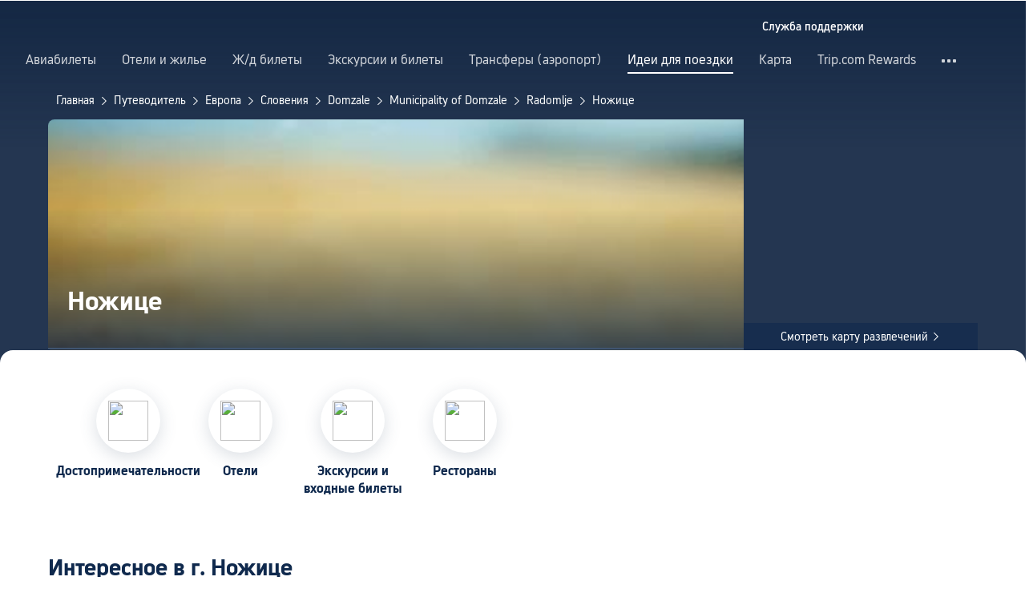

--- FILE ---
content_type: text/html; charset=utf-8
request_url: https://ru.trip.com/travel-guide/destination/nozice-1971919?curr=USD
body_size: 57507
content:
<!DOCTYPE html><html lang="ru-RU" data-idc="SGP-ALI" translate="no"><head islighthouse="false" ifisbot="true"><meta http-equiv="Content-Type" content="text/html; charset=utf-8"/><meta name="applicable-device" content="pc"/><meta http-equiv="x-ua-compatible" content="IE=edge,chrome=1"/><meta http-equiv="x-dns-prefetch-control" content="on"/><link rel="dns-prefetch" href="//webresource.tripcdn.com"/><link rel="dns-prefetch" href="//ak-s.tripcdn.com"/><link rel="dns-prefetch" href="//ak-d.tripcdn.com"/><link rel="dns-prefetch" href="//pages.trip.com"/><link rel="dns-prefetch" href="//restapi.amap.com"/><link rel="dns-prefetch" href="//dimg04.tripcdn.com"/><link rel="SHORTCUT ICON" href="/trip.ico" type="image/x-icon"/><link rel="ICON" href="/trip.ico"/><link rel="preload" href="https://static.tripcdn.com/locale/v3/100009239/ru-RU.js?etagc=f33080eb76293e042b031daf2a41edb3" as="script"/><link rel="preload" href="//webresource.tripcdn.com/ares2/ibu/onlinecommon/*/default/assets/ibu_l10n_online_bundle.js" as="script"/><link data-react-helmet="true" rel="canonical" href="https://ru.trip.com/travel-guide/destination/nozice-1971919/"/><meta data-react-helmet="true" name="viewport" content="width=device-width, initial-scale=1.0, maximum-scale=1.0"/><meta data-react-helmet="true" property="og:image" content="https://youimg1.tripcdn.com/target/0103o12000agse4tu95C3_D_1180_558.jpg"/><meta data-react-helmet="true" name="twitter:card" content="summary_large_image"/><meta data-react-helmet="true" name="twitter:image" content="https://youimg1.tripcdn.com/target/0103o12000agse4tu95C3_D_1180_558.jpg"/><meta data-react-helmet="true" property="og:title" content="Ножице 2026: путеводитель, маршруты, еда и отели | Trip.com | января, 2026 г."/><meta data-react-helmet="true" name="twitter:title" content="Ножице 2026: путеводитель, маршруты, еда и отели | Trip.com | января, 2026 г."/><meta data-react-helmet="true" property="og:site_name" content="TRIP.COM"/><meta data-react-helmet="true" property="og:type" content="website"/><meta data-react-helmet="true" name="description" content="Ножице ждёт вас! Составьте идеальный маршрут на Trip.com: достопримечательности, отели, авиабилеты и советы по местной кухне."/><meta data-react-helmet="true" property="og:description" content="Ножице ждёт вас! Составьте идеальный маршрут на Trip.com: достопримечательности, отели, авиабилеты и советы по местной кухне."/><meta data-react-helmet="true" name="twitter:description" content="Ножице ждёт вас! Составьте идеальный маршрут на Trip.com: достопримечательности, отели, авиабилеты и советы по местной кухне."/><meta data-react-helmet="true" name="keywords" content="Ножице, путешествие Ножице 2026, Ножице путеводитель, главные достопримечательности Ножице, Ножице самостоятельное путешествие, поездка Ножице, Ножице путеводитель, Ножице транспорт, погода Ножице, рестораны рядом со мной, что посмотреть рядом со мной"/><meta property="og:url" content="https://ru.trip.com/travel-guide/destination/nozice-1971919?curr=USD"/><meta name="twitter:url" content="https://ru.trip.com/travel-guide/destination/nozice-1971919?curr=USD"/><style data-styled="" data-styled-version="5.0.0-alpha.2">.fnnepA{height:48px;line-height:48px;color:#fff;font-size:14px;} .fnnepA .gl-component-bread-crumb_item-container{display:inline-block;} .fnnepA .gl-component-bread-crumb_item-container .gl-component-bread-crumb_item-separator{color:#0f294d;margin:0 6px;font-size:12px;vertical-align:middle;} .fnnepA .gl-component-bread-crumb_item-container .gl-component-bread-crumb_item-separator:before{content:'\f5bf';} .fnnepA .gl-component-bread-crumb_item-container .gl-component-bread-crumb_item:hover{cursor:pointer;} data-styled.g1[id="ULcontainer-sc-12lip0x-0"]{content:"fnnepA,"} .gKFUzU{display:-webkit-box;display:-webkit-flex;display:-ms-flexbox;display:flex;} @media screen and (max-width:428px){.gKFUzU{display:none;}} @media (max-width:1200px){.gKFUzU{padding:0 32px;}} data-styled.g2[id="Warp-sc-1socp6z-0"]{content:"gKFUzU,"} .jcVNTQ{margin-top:8px;height:16px;line-height:16px;color:#ffc03a;} data-styled.g25[id="Container-sc-1lh6f17-0"]{content:"jcVNTQ,"} .dwvIDH{display:inline-block;font-size:16px;width:16px;height:16px;} .dwvIDH.star-icon-star:before{content:'\f55e';} .dwvIDH.star-icon-diamond:before{content:'\f6f8';} data-styled.g26[id="Icon-sc-1lh6f17-1"]{content:"dwvIDH,"} .hHylVP{margin-top:4px;display:-webkit-box;display:-webkit-flex;display:-ms-flexbox;display:flex;-webkit-flex-direction:row;-ms-flex-direction:row;flex-direction:row;color:#0f294d;line-height:18px;} data-styled.g29[id="Container-sc-wh6bgr-0"]{content:"hHylVP,"} .eeDodI{-webkit-flex:1;-ms-flex:1;flex:1;display:-webkit-box;display:-webkit-flex;display:-ms-flexbox;display:flex;-webkit-flex-direction:column;-ms-flex-direction:column;flex-direction:column;overflow:hidden;} data-styled.g30[id="Content-sc-wh6bgr-1"]{content:"eeDodI,"} .dyTwU{overflow:hidden;-webkit-flex:1;-ms-flex:1;flex:1;overflow:hidden;text-overflow:ellipsis;white-space:nowrap;} data-styled.g31[id="TagsContainer-sc-wh6bgr-2"]{content:"dyTwU,"} .dKPvZJ{font-size:16px;color:#0f294d;margin-right:4px;line-height:18px;} data-styled.g33[id="Icon-sc-wh6bgr-4"]{content:"dKPvZJ,"} .NftVG{margin:0 4px;width:1px;height:10px;background:#dadfe6;display:inline-block;vertical-align:middle;} data-styled.g34[id="Divide-sc-wh6bgr-5"]{content:"NftVG,"} .lkTejw{display:-webkit-box;display:-webkit-flex;display:-ms-flexbox;display:flex;color:#acb4bf;font-size:14px;margin-right:8px;line-height:18px;} data-styled.g47[id="Container-sc-lhiku8-0"]{content:"lkTejw,"} .fsdiEJ{color:#0f294d;font-size:14px;} data-styled.g48[id="Price-sc-lhiku8-1"]{content:"fsdiEJ,"} .gMpEdZ{position:absolute;width:100%;height:100%;} .gMpEdZ img{width:100%;object-fit:cover;height:100%;} data-styled.g51[id="Link-sc-1yvch22-0"]{content:"gMpEdZ,"} .eMtmMT{background:#ebebf2;width:100%;height:0px;padding-bottom:56%;overflow:hidden;margin:0;position:relative;border-radius:4px 4px 0px 0px;} data-styled.g52[id="Container-sc-1yvch22-1"]{content:"eMtmMT,"} .evmwXK{display:-webkit-box;-webkit-box-orient:vertical;-webkit-line-clamp:1;white-space:normal;color:#0f294d;font-size:16px;font-weight:700;line-height:22px;overflow:hidden;} data-styled.g56[id="Container-sc-1udko1m-1"]{content:"evmwXK,"} .ctZwvL{margin-top:8px;height:22px;line-height:22px;display:-webkit-box;display:-webkit-flex;display:-ms-flexbox;display:flex;} data-styled.g62[id="Container-sc-9x14xf-0"]{content:"ctZwvL,"} .lnpscB{display:inline-block;width:44px;height:22px;text-align:center;background:#4978ce;border-radius:1px;font-weight:700;font-size:16px;color:#ffffff;line-height:22px;margin-right:8px;} .lnpscB span{margin-left:2px;font-size:12px;color:rgba(255,255,255,0.5);line-height:22px;} data-styled.g63[id="Score-sc-9x14xf-1"]{content:"lnpscB,"} .bDJzMY{font-size:14px;color:#8592a6;line-height:22px;display:-webkit-box;-webkit-box-orient:vertical;-webkit-line-clamp:1;white-space:normal;overflow:hidden;} data-styled.g64[id="Review-sc-9x14xf-2"]{content:"bDJzMY,"} .eDardZ{display:-webkit-box;display:-webkit-flex;display:-ms-flexbox;display:flex;-webkit-align-items:center;-webkit-box-align:center;-ms-flex-align:center;align-items:center;-webkit-box-pack:center;-webkit-justify-content:center;-ms-flex-pack:center;justify-content:center;padding:0px 4px;background-image:linear-gradient(90deg,#ff716e 0%,#ff902a 100%);border-radius:2px;} data-styled.g78[id="Container-sc-1ytchrj-0"]{content:"eDardZ,"} .dyBirw{font-size:14px;line-height:14px;color:#ffffff;} data-styled.g79[id="HotIcon-sc-1ytchrj-1"]{content:"dyBirw,"} .frBJwl{font-size:14px;color:#ffffff;text-align:right;line-height:18px;font-weight:700;margin-left:1px;} data-styled.g80[id="Score-sc-1ytchrj-2"]{content:"frBJwl,"} .hfAfWk{position:relative;} data-styled.g95[id="CardContainer-sc-1k964jb-0"]{content:"hfAfWk,"} .dvVPSh{padding:12px;} data-styled.g96[id="CardInfoContainer-sc-1k964jb-1"]{content:"dvVPSh,"} .iDHoly{position:absolute;height:26px;bottom:0;width:100%;font-size:13px;line-height:26px;text-align:center;font-weight:700;color:rgb(255,255,255);overflow:hidden;text-overflow:ellipsis;border-radius:0 0 1px 1px;white-space:nowrap;padding:0 4px;box-sizing:border-box;background:rgba(15,41,77,0.5);} data-styled.g99[id="MaskContainer-sc-kcukms-1"]{content:"iDHoly,"} .klLrtG{position:relative;width:100vw;height:288px;overflow:hidden;} data-styled.g293[id="Container-sc-1cf7l4d-2"]{content:"klLrtG,"} .fSeBhP{position:relative;margin:0 auto;display:-webkit-box;display:-webkit-flex;display:-ms-flexbox;display:flex;-webkit-flex-direction:row;-ms-flex-direction:row;flex-direction:row;-webkit-align-items:center;-webkit-box-align:center;-ms-flex-align:center;align-items:center;-webkit-box-pack:justify;-webkit-justify-content:space-between;-ms-flex-pack:justify;justify-content:space-between;max-width:1160px;position:relative;z-index:5;height:100%;} @media (max-width:1200px){.fSeBhP{padding:0 32px;}} data-styled.g294[id="Content-sc-1cf7l4d-3"]{content:"fSeBhP,"} .jSjMKg{position:relative;-webkit-flex:1;-ms-flex:1;flex:1;height:100%;overflow:hidden;} data-styled.g295[id="Left-sc-1cf7l4d-4"]{content:"jSjMKg,"} .AfYOk{position:relative;width:292px;height:calc(100%);} data-styled.g296[id="Right-sc-1cf7l4d-5"]{content:"AfYOk,"} .jWSkAc{width:100%;height:100%;position:relative;overflow:hidden;} data-styled.g297[id="SwiperContainer-sc-1cf7l4d-6"]{content:"jWSkAc,"} .cvWCjv{width:100%;height:100%;} data-styled.g298[id="SwiperWrapper-sc-1cf7l4d-7"]{content:"cvWCjv,"} .kohdqO{width:100%;height:100%;} data-styled.g299[id="SwiperItem-sc-1cf7l4d-8"]{content:"kohdqO,"} .fKduyT{display:block;width:100%;height:100%;object-fit:cover;} data-styled.g300[id="SwiperImage-sc-1cf7l4d-9"]{content:"fKduyT,"} .dghyBX{position:absolute;bottom:1px;left:0;right:0;z-index:5;display:-webkit-box;display:-webkit-flex;display:-ms-flexbox;display:flex;-webkit-align-items:center;-webkit-box-align:center;-ms-flex-align:center;align-items:center;height:2px;background-color:#b2bdcd;} data-styled.g301[id="SwiperLines-sc-1cf7l4d-10"]{content:"dghyBX,"} .jjUbEZ{-webkit-flex:1;-ms-flex:1;flex:1;height:100%;} .jjUbEZ.active{background-color:#ffffff;} data-styled.g302[id="SwiperLine-sc-1cf7l4d-11"]{content:"jjUbEZ,"} .jFqclj{position:absolute;height:160px;bottom:0;left:0;right:0;z-index:1;background:linear-gradient(0deg,rgba(15,41,77,0.8) 0%,rgba(15,41,77,0) 100%);padding:0 24px;display:-webkit-box;display:-webkit-flex;display:-ms-flexbox;display:flex;-webkit-flex-direction:column;-ms-flex-direction:column;flex-direction:column;-webkit-box-pack:end;-webkit-justify-content:flex-end;-ms-flex-pack:end;justify-content:flex-end;padding-bottom:16px;} data-styled.g306[id="SiteDetail-sc-1cf7l4d-15"]{content:"jFqclj,"} .bCEOIT{color:#ffffff;font-size:32px;font-weight:700;line-height:38px;white-space:normal;word-break:break-word;} data-styled.g307[id="SiteTitle-sc-1cf7l4d-16"]{content:"bCEOIT,"} .lkzWkN{display:none;} data-styled.g308[id="SiteH1Title-sc-1cf7l4d-17"]{content:"lkzWkN,"} .itYBLx{display:-webkit-box;display:-webkit-flex;display:-ms-flexbox;display:flex;-webkit-flex-direction:row;-ms-flex-direction:row;flex-direction:row;height:22px;margin-top:4px;} data-styled.g311[id="TimeAndWeather-sc-1cf7l4d-20"]{content:"itYBLx,"} .idYwHM{display:none;} data-styled.g318[id="SiteText-sc-1cf7l4d-27"]{content:"idYwHM,"} .jiMaRX{position:absolute;bottom:0;left:0;right:0;display:-webkit-box;display:-webkit-flex;display:-ms-flexbox;display:flex;-webkit-box-pack:center;-webkit-justify-content:center;-ms-flex-pack:center;justify-content:center;-webkit-align-items:center;-webkit-box-align:center;-ms-flex-align:center;align-items:center;padding:0 10px;background-color:rgba(15,41,77,0.6);border-radius:0;height:34px;cursor:pointer;} data-styled.g321[id="MapBottom-sc-1cf7l4d-30"]{content:"jiMaRX,"} .cdaWUM{color:#ffffff;font-size:14px;overflow:hidden;text-overflow:ellipsis;white-space:nowrap;} .cdaWUM:hover{-webkit-text-decoration:underline;text-decoration:underline;} data-styled.g322[id="MapText-sc-1cf7l4d-31"]{content:"cdaWUM,"} .gknDud{font-size:12px;color:#ffffff;margin-left:4px;} data-styled.g323[id="MapIcon-sc-1cf7l4d-32"]{content:"gknDud,"} .bpqkkQ{color:#0f294d;font-size:28px;font-weight:700;-webkit-letter-spacing:0px;-moz-letter-spacing:0px;-ms-letter-spacing:0px;letter-spacing:0px;line-height:34px;margin-bottom:24px;} data-styled.g338[id="TitleContainer-sc-ulzxo9-0"]{content:"bpqkkQ,"} .ivWlAO:hover{cursor:not-allowed;} .ivWlAO{position:absolute;z-index:2;} .ivWlAO .slide-indicator-box{background:rgb(255,255,255);box-shadow:0px 4px 8px 0px rgba(15,41,77,0.08);height:40px;width:40px;display:-webkit-box;display:-webkit-flex;display:-ms-flexbox;display:flex;-webkit-box-pack:center;-webkit-justify-content:center;-ms-flex-pack:center;justify-content:center;-webkit-align-items:center;-webkit-box-align:center;-ms-flex-align:center;align-items:center;color:rgb(206,210,217);font-size:19px;border-radius:50%;-webkit-user-select:none;-moz-user-select:none;-ms-user-select:none;-webkit-user-select:none;-moz-user-select:none;-ms-user-select:none;user-select:none;} .ivWlAO .slide-indicator-active{color:rgb(40,125,250);} .ivWlAO .slide-indicator-active:hover{background:rgb(50,100,255);color:rgb(255,255,255);cursor:pointer;} data-styled.g339[id="SlideIndicatorContainer-sc-gnb7z5-0"]{content:"ivWlAO,"} .ifGzZf{position:relative;width:100%;} data-styled.g340[id="CarouselContainer-sc-uy2ipe-0"]{content:"ifGzZf,"} .bpEIJp{max-width:908px;margin:auto;} data-styled.g341[id="CardsWindowContainer-sc-uy2ipe-1"]{content:"bpEIJp,"} .cSVfLo{display:-webkit-box;display:-webkit-flex;display:-ms-flexbox;display:flex;-webkit-transition:margin 0.4s ease 0s;transition:margin 0.4s ease 0s;} data-styled.g342[id="CardsContainer-sc-uy2ipe-2"]{content:"cSVfLo,"} .mDrpW{display:-webkit-box;display:-webkit-flex;display:-ms-flexbox;display:flex;max-width:1160px;min-width:750px;position:relative;} data-styled.g343[id="ClassicRecommendContainer-sc-164gegm-0"]{content:"mDrpW,"} .efhgAi{height:inherit;position:relative;border-radius:8px;margin:12px 0;} data-styled.g344[id="LeftPart-sc-164gegm-1"]{content:"efhgAi,"} .elhlGT{color:white;padding:24px;height:calc(100% - 48px);position:relative;} data-styled.g345[id="LeftPartInfo-sc-164gegm-2"]{content:"elhlGT,"} .MwaZy{font-size:28px;font-weight:700;text-shadow:2px 2px 4px rgba(0,0,0,0.3);} data-styled.g346[id="LeftPartTitle-sc-164gegm-3"]{content:"MwaZy,"} .edsdRR{display:-webkit-box;font-size:14px;font-weight:500;margin-top:8px;overflow:hidden;text-overflow:ellipsis;text-shadow:2px 2px 4px rgba(0,0,0,0.3);} data-styled.g347[id="LeftPartDescription-sc-164gegm-4"]{content:"edsdRR,"} .bpBmOy{position:absolute;bottom:24px;left:24px;font-size:14px;font-weight:700;background:rgb(255,255,255);border-radius:4px;padding:8px 16px;color:#0f294d;width:-webkit-fit-content;width:-moz-fit-content;width:fit-content;} .bpBmOy:hover{cursor:pointer;color:#3264ff;} data-styled.g348[id="LeftPartBtn-sc-164gegm-5"]{content:"bpBmOy,"} .bWtwqJ{display:-webkit-box;display:-webkit-flex;display:-ms-flexbox;display:flex;overflow:hidden;margin-left:16px;max-width:908px;position:relative;width:auto;padding:12px 0;} .bWtwqJ .classic-recommend-card-container .classic-recommend-card{box-shadow:0 4px 8px 0 rgba(15,41,77,0.08);border-radius:8px;height:100%;-webkit-transition:-webkit-transform 0.5s ease;-webkit-transition:transform 0.5s ease;transition:transform 0.5s ease;} .bWtwqJ .classic-recommend-card-container:hover{cursor:pointer;} .bWtwqJ .classic-recommend-card-container:hover .classic-recommend-card{-webkit-transform:translateY(-12px);-ms-transform:translateY(-12px);transform:translateY(-12px);} data-styled.g349[id="CardsContainer-sc-164gegm-6"]{content:"bWtwqJ,"} .eIhpxo{max-width:1160px;margin:auto;margin-top:64px;margin-bottom:-12px;} @media (max-width:1200px){.eIhpxo{padding:0 32px;}} data-styled.g350[id="Wrapper-sc-10f93ky-0"]{content:"eIhpxo,"} .ciKhcX{max-width:1160px;margin:auto;position:relative;margin-top:64px;} @media (max-width:1200px){.ciKhcX{padding:0 32px;}} data-styled.g386[id="Container-sc-opldtq-0"]{content:"ciKhcX,"} .Usnjm{display:-webkit-box;display:-webkit-flex;display:-ms-flexbox;display:flex;-webkit-align-items:center;-webkit-box-align:center;-ms-flex-align:center;align-items:center;-webkit-box-pack:justify;-webkit-justify-content:space-between;-ms-flex-pack:justify;justify-content:space-between;} data-styled.g387[id="Header-sc-opldtq-1"]{content:"Usnjm,"} .gOZGhq{color:#0f294d;font-size:28px;font-weight:700;-webkit-letter-spacing:0px;-moz-letter-spacing:0px;-ms-letter-spacing:0px;letter-spacing:0px;line-height:34px;} data-styled.g388[id="HeaderLeft-sc-opldtq-2"]{content:"gOZGhq,"} .iIwdxf{display:grid;grid-column-gap:16px;grid-template-columns:repeat(4,calc(25% - 12px));margin-top:24px;} data-styled.g392[id="CityList-sc-opldtq-6"]{content:"iIwdxf,"} .cECcNP{position:relative;height:197px;font-size:0;cursor:pointer;-webkit-transition:0.3s;transition:0.3s;border-radius:8px;overflow:hidden;} .cECcNP:hover{-webkit-transform:translateY(-12px);-ms-transform:translateY(-12px);transform:translateY(-12px);} data-styled.g393[id="CityItem-sc-opldtq-7"]{content:"cECcNP,"} .bCBahn{width:100%;height:100%;object-fit:cover;} data-styled.g394[id="CityItemImage-sc-opldtq-8"]{content:"bCBahn,"} .cePxtg{position:absolute;left:0;top:0;right:0;bottom:0;background:rgba(15,41,77,0.3);color:#ffffff;display:-webkit-box;display:-webkit-flex;display:-ms-flexbox;display:flex;-webkit-align-items:center;-webkit-box-align:center;-ms-flex-align:center;align-items:center;-webkit-box-pack:center;-webkit-justify-content:center;-ms-flex-pack:center;justify-content:center;padding:24px 30px;} data-styled.g395[id="CityItemContent-sc-opldtq-9"]{content:"cePxtg,"} .bFrZki{font-size:24px;font-weight:700;line-height:30px;overflow:hidden;text-overflow:ellipsis;display:-webkit-box;-webkit-box-orient:vertical;-webkit-line-clamp:2;line-clamp:2;word-break:break-word;white-space:normal;} data-styled.g396[id="CityItemName-sc-opldtq-10"]{content:"bFrZki,"} .bedaxh{max-width:1160px;margin:64px auto auto;} .bedaxh > .seo-inter-links{margin-bottom:100px !important;} @media (max-width:1200px){.bedaxh{padding:0 32px;}} data-styled.g397[id="Container-sc-13plete-0"]{content:"bedaxh,"} .fOgJui{display:-webkit-box;display:-webkit-flex;display:-ms-flexbox;display:flex;-webkit-align-items:flex-start;-webkit-box-align:flex-start;-ms-flex-align:flex-start;align-items:flex-start;-webkit-box-pack:start;-webkit-justify-content:flex-start;-ms-flex-pack:start;justify-content:flex-start;-webkit-flex-wrap:wrap;-ms-flex-wrap:wrap;flex-wrap:wrap;gap:20px;-webkit-transition:0.1s;transition:0.1s;opacity:1;max-width:1160px;margin:0 auto;padding:0 30px;box-sizing:border-box;} .fOgJui.isSticky{opacity:0;} data-styled.g431[id="NavContainer-sc-1slirxi-2"]{content:"fOgJui,"} .iNllAD{display:-webkit-box;display:-webkit-flex;display:-ms-flexbox;display:flex;-webkit-flex-direction:column;-ms-flex-direction:column;flex-direction:column;-webkit-align-items:center;-webkit-box-align:center;-ms-flex-align:center;align-items:center;width:140px;padding:48px 0 6px;cursor:pointer;} .iNllAD:hover{color:#3264ff;} .iNllAD:hover .nav-item-icon,.iNllAD:hover .nav-text{color:#3264ff;} .iNllAD:hover .nav-item-top{border:1px solid #3264FF;} @media (min-width:1000px) and (max-width:1200px){.iNllAD{width:118px;padding:38px 0 6px;}} @media (max-width:1000px){.iNllAD{width:100px;padding:28px 0 6px;}} data-styled.g432[id="NavItem-sc-1slirxi-3"]{content:"iNllAD,"} .hvARoH{position:relative;background:#ffffff;border-radius:46px;box-shadow:0px 5px 21px 0px rgba(69,88,115,0.2);height:80px;width:80px;display:-webkit-box;display:-webkit-flex;display:-ms-flexbox;display:flex;-webkit-align-items:center;-webkit-box-align:center;-ms-flex-align:center;align-items:center;-webkit-box-pack:center;-webkit-justify-content:center;-ms-flex-pack:center;justify-content:center;box-sizing:border-box;} data-styled.g433[id="NavItemTop-sc-1slirxi-4"]{content:"hvARoH,"} .blCfXS{margin-top:12px;color:#0f294d;font-size:16px;font-weight:700;-webkit-letter-spacing:0px;-moz-letter-spacing:0px;-ms-letter-spacing:0px;letter-spacing:0px;line-height:22px;text-align:center;} data-styled.g437[id="NavText-sc-1slirxi-8"]{content:"blCfXS,"} .dmdZWn{position:fixed;top:0;left:0;right:0;display:-webkit-box;display:-webkit-flex;display:-ms-flexbox;display:flex;background:#fff;height:80px;z-index:-100;opacity:0;-webkit-transition:0.1s;transition:0.1s;box-shadow:0px 4px 16px 0px rgba(69,88,115,0.2);} .dmdZWn.isSticky{z-index:100;opacity:1;} data-styled.g442[id="SickyNavContainer-sc-1slirxi-13"]{content:"dmdZWn,"} .fJszaA{width:1160px;margin:0 auto;display:-webkit-box;display:-webkit-flex;display:-ms-flexbox;display:flex;-webkit-align-items:center;-webkit-box-align:center;-ms-flex-align:center;align-items:center;-webkit-box-pack:start;-webkit-justify-content:flex-start;-ms-flex-pack:start;justify-content:flex-start;position:relative;left:-20px;} @media (max-width:1168px){.fJszaA{-webkit-box-pack:center;-webkit-justify-content:center;-ms-flex-pack:center;justify-content:center;}} data-styled.g443[id="StickyNavContent-sc-1slirxi-14"]{content:"fJszaA,"} .hXPtWV{position:relative;display:-webkit-box;display:-webkit-flex;display:-ms-flexbox;display:flex;-webkit-box-pack:center;-webkit-justify-content:center;-ms-flex-pack:center;justify-content:center;padding:20px;margin:auto 20px;cursor:pointer;} .hXPtWV:hover{color:#3264ff;} .hXPtWV:hover i{color:#3264ff;} data-styled.g444[id="StickyNavItem-sc-1slirxi-15"]{content:"hXPtWV,"} </style><link rel="stylesheet" type="text/css" href="https://ak-s-cw.tripcdn.com/modules/ibu/online-assets/font.ddfdb9c8916dd1ec37cbf52f9391aca5.css"/><meta name="viewport" content="width=device-width"/><meta charSet="utf-8"/><title>Ножице 2026: путеводитель, маршруты, еда и отели | Trip.com | января, 2026 г.</title><link rel="alternate" href="https://us.trip.com//travel-guide/destination/nozice-1971919/" hrefLang="en-US"/><link rel="alternate" href="https://ms.trip.com//travel-guide/destination/nozice-1971919/" hrefLang="ms"/><link rel="alternate" href="https://nl.trip.com//travel-guide/destination/nozice-1971919/" hrefLang="nl-NL"/><link rel="alternate" href="https://au.trip.com//travel-guide/destination/nozice-1971919/" hrefLang="en-AU"/><link rel="alternate" href="https://jp.trip.com//travel-guide/destination/nozice-1971919/" hrefLang="ja"/><link rel="alternate" href="https://sg.trip.com//travel-guide/destination/nozice-1971919/" hrefLang="en-SG"/><link rel="alternate" href="https://fr.trip.com//travel-guide/destination/nozice-1971919/" hrefLang="fr"/><link rel="alternate" href="https://vi.trip.com//travel-guide/destination/nozice-1971919/" hrefLang="vi"/><link rel="alternate" href="https://uk.trip.com//travel-guide/destination/nozice-1971919/" hrefLang="en-GB"/><link rel="alternate" href="https://de.trip.com//travel-guide/destination/nozice-1971919/" hrefLang="de"/><link rel="alternate" href="https://hk.trip.com//travel-guide/destination/nozice-1971919/" hrefLang="zh-Hant-HK"/><link rel="alternate" href="https://tw.trip.com//travel-guide/destination/nozice-1971919/" hrefLang="zh-Hant-TW"/><link rel="alternate" href="https://kr.trip.com//travel-guide/destination/nozice-1971919/" hrefLang="ko"/><link rel="alternate" href="https://es.trip.com//travel-guide/destination/nozice-1971919/" hrefLang="es"/><link rel="alternate" href="https://it.trip.com//travel-guide/destination/nozice-1971919/" hrefLang="it"/><link rel="alternate" href="https://ru.trip.com//travel-guide/destination/nozice-1971919/" hrefLang="ru"/><link rel="alternate" href="https://th.trip.com//travel-guide/destination/nozice-1971919/" hrefLang="th"/><link rel="alternate" href="https://www.trip.com//travel-guide/destination/nozice-1971919/" hrefLang="x-default"/><script type="application/ld+json">{"@context":"https://schema.org","@type":"BreadcrumbList","itemListElement":[{"@type":"ListItem","position":1,"name":"Главная","item":"https://ru.trip.com/"},{"@type":"ListItem","position":2,"name":"Путеводитель","item":"https://ru.trip.com/travel-guide/"},{"@type":"ListItem","position":3,"name":"Европа","item":"https://ru.trip.com/travel-guide/europe-120002/"},{"@type":"ListItem","position":4,"name":"Словения","item":"https://ru.trip.com/travel-guide/slovenia-100119/"},{"@type":"ListItem","position":5,"name":"Domzale","item":"https://ru.trip.com/travel-guide/domzale-4397/"},{"@type":"ListItem","position":6,"name":"Municipality of Domzale","item":"https://ru.trip.com/travel-guide/municipality-of-domzale-1973817/"},{"@type":"ListItem","position":7,"name":"Radomlje","item":"https://ru.trip.com/travel-guide/radomlje-140399/"},{"@type":"ListItem","position":8,"name":"Ножице","item":"https://ru.trip.com/travel-guide/nozice-1971919/"}]}</script><script type="application/ld+json">{"@context":"https://schema.org","@type":"ItemList","name":"Чем заняться?","itemListElement":[{"@type":"ListItem","position":1,"item":{"@type":"Movie","name":"Люблянский град","image":"https://ak-d.tripcdn.com/images/0100r12000nv4f9hqEB3D_C_420_280.jpg","url":"https://ru.trip.com/travel-guide/attraction/center-district/ljubljana-castle-18695980","review":{"@type":"Review","reviewRating":{"@type":"Rating","ratingValue":"4.7"},"author":{"@type":"Organization","name":"Люблянский град"}},"aggregateRating":{"@type":"AggregateRating","ratingValue":"4.7","bestRating":"5","ratingCount":"68"}}},{"@type":"ListItem","position":2,"item":{"@type":"Movie","name":"Трёхмостовье","image":"https://ak-d.tripcdn.com/images/100j080000003cxbc09F9_C_420_280.jpg","url":"https://ru.trip.com/travel-guide/attraction/center-district/triple-bridge-90513","review":{"@type":"Review","reviewRating":{"@type":"Rating","ratingValue":"4.8"},"author":{"@type":"Organization","name":"Трёхмостовье"}},"aggregateRating":{"@type":"AggregateRating","ratingValue":"4.8","bestRating":"5","ratingCount":"45"}}},{"@type":"ListItem","position":3,"item":{"@type":"Movie","name":"Мост Драконов","image":"https://ak-d.tripcdn.com/images/0101112000ne4tqz4A554_C_420_280.jpg","url":"https://ru.trip.com/travel-guide/attraction/center-district/dragon-bridge-90512","review":{"@type":"Review","reviewRating":{"@type":"Rating","ratingValue":"4.5"},"author":{"@type":"Organization","name":"Мост Драконов"}},"aggregateRating":{"@type":"AggregateRating","ratingValue":"4.5","bestRating":"5","ratingCount":"62"}}},{"@type":"ListItem","position":4,"item":{"@type":"Movie","name":"Ратуша Любляны","image":"https://ak-d.tripcdn.com/images/100v1f000001h1auw92EA_C_420_280.jpg","url":"https://ru.trip.com/travel-guide/attraction/center-district/town-hall-30069550","review":{"@type":"Review","reviewRating":{"@type":"Rating","ratingValue":"4.3"},"author":{"@type":"Organization","name":"Ратуша Любляны"}},"aggregateRating":{"@type":"AggregateRating","ratingValue":"4.3","bestRating":"5","ratingCount":"12"}}},{"@type":"ListItem","position":5,"item":{"@type":"Movie","name":"Собор Святого Николая","image":"https://ak-d.tripcdn.com/images/100i080000003cx6vFAFA_C_420_280.jpg","url":"https://ru.trip.com/travel-guide/attraction/center-district/saint-nicholas-cathedral-18695983","review":{"@type":"Review","reviewRating":{"@type":"Rating","ratingValue":"4.9"},"author":{"@type":"Organization","name":"Собор Святого Николая"}},"aggregateRating":{"@type":"AggregateRating","ratingValue":"4.9","bestRating":"5","ratingCount":"25"}}},{"@type":"ListItem","position":6,"item":{"@type":"Movie","name":"Площадь Прешерна","image":"https://ak-d.tripcdn.com/images/10041f000001gp7gk908D_C_420_280.jpg","url":"https://ru.trip.com/travel-guide/attraction/center-district/preeren-square-30069560","review":{"@type":"Review","reviewRating":{"@type":"Rating","ratingValue":"4.0"},"author":{"@type":"Organization","name":"Площадь Прешерна"}},"aggregateRating":{"@type":"AggregateRating","ratingValue":"4.0","bestRating":"5","ratingCount":"9"}}}]}</script><meta name="next-head-count" content="23"/><link rel="preload" href="https://ak-s.tripcdn.com/modules/gcc/thingstodo-destination/_next/static/css/commons~21833f8f.202512220839.chunk.css" as="style"/><link rel="stylesheet" href="https://ak-s.tripcdn.com/modules/gcc/thingstodo-destination/_next/static/css/commons~21833f8f.202512220839.chunk.css" data-n-g=""/><link rel="preload" href="https://ak-s.tripcdn.com/modules/gcc/thingstodo-destination/_next/static/css/commons~b59217a9.202512220839.chunk.css" as="style"/><link rel="stylesheet" href="https://ak-s.tripcdn.com/modules/gcc/thingstodo-destination/_next/static/css/commons~b59217a9.202512220839.chunk.css" data-n-g=""/><link rel="preload" href="https://ak-s.tripcdn.com/modules/gcc/thingstodo-destination/_next/static/css/commons~4cb826a0.202512220839.chunk.css" as="style"/><link rel="stylesheet" href="https://ak-s.tripcdn.com/modules/gcc/thingstodo-destination/_next/static/css/commons~4cb826a0.202512220839.chunk.css" data-n-g=""/><link rel="preload" href="https://ak-s.tripcdn.com/modules/gcc/thingstodo-destination/_next/static/css/commons~4e5c6356.202512220839.chunk.css" as="style"/><link rel="stylesheet" href="https://ak-s.tripcdn.com/modules/gcc/thingstodo-destination/_next/static/css/commons~4e5c6356.202512220839.chunk.css" data-n-g=""/><link rel="preload" href="https://ak-s.tripcdn.com/modules/gcc/thingstodo-destination/_next/static/css/less~31ecd969.202512220839.chunk.css" as="style"/><link rel="stylesheet" href="https://ak-s.tripcdn.com/modules/gcc/thingstodo-destination/_next/static/css/less~31ecd969.202512220839.chunk.css" data-n-g=""/><link rel="preload" href="https://ak-s.tripcdn.com/modules/gcc/thingstodo-destination/_next/static/css/less~6a269236.202512220839.chunk.css" as="style"/><link rel="stylesheet" href="https://ak-s.tripcdn.com/modules/gcc/thingstodo-destination/_next/static/css/less~6a269236.202512220839.chunk.css" data-n-g=""/><link rel="preload" href="https://ak-s.tripcdn.com/modules/gcc/thingstodo-destination/_next/static/css/less~923dea65.202512220839.chunk.css" as="style"/><link rel="stylesheet" href="https://ak-s.tripcdn.com/modules/gcc/thingstodo-destination/_next/static/css/less~923dea65.202512220839.chunk.css" data-n-g=""/><link rel="preload" href="https://ak-s.tripcdn.com/modules/gcc/thingstodo-destination/_next/static/css/less~c073e554.202512220839.chunk.css" as="style"/><link rel="stylesheet" href="https://ak-s.tripcdn.com/modules/gcc/thingstodo-destination/_next/static/css/less~c073e554.202512220839.chunk.css" data-n-g=""/><link rel="preload" href="https://ak-s.tripcdn.com/modules/gcc/thingstodo-destination/_next/static/css/less~49f9b00d.202512220839.chunk.css" as="style"/><link rel="stylesheet" href="https://ak-s.tripcdn.com/modules/gcc/thingstodo-destination/_next/static/css/less~49f9b00d.202512220839.chunk.css" data-n-g=""/><link rel="preload" href="https://ak-s.tripcdn.com/modules/gcc/thingstodo-destination/_next/static/css/less~6dadbfbe.202512220839.chunk.css" as="style"/><link rel="stylesheet" href="https://ak-s.tripcdn.com/modules/gcc/thingstodo-destination/_next/static/css/less~6dadbfbe.202512220839.chunk.css" data-n-g=""/><link rel="preload" href="https://ak-s.tripcdn.com/modules/gcc/thingstodo-destination/_next/static/css/styles~31ecd969.202512220839.chunk.css" as="style"/><link rel="stylesheet" href="https://ak-s.tripcdn.com/modules/gcc/thingstodo-destination/_next/static/css/styles~31ecd969.202512220839.chunk.css" data-n-g=""/><link rel="preload" href="https://ak-s.tripcdn.com/modules/gcc/thingstodo-destination/_next/static/css/styles~cd76bb6a.202512220839.chunk.css" as="style"/><link rel="stylesheet" href="https://ak-s.tripcdn.com/modules/gcc/thingstodo-destination/_next/static/css/styles~cd76bb6a.202512220839.chunk.css" data-n-g=""/><link rel="preload" href="https://ak-s.tripcdn.com/modules/gcc/thingstodo-destination/_next/static/css/styles~f2e09fd0.202512220839.chunk.css" as="style"/><link rel="stylesheet" href="https://ak-s.tripcdn.com/modules/gcc/thingstodo-destination/_next/static/css/styles~f2e09fd0.202512220839.chunk.css" data-n-g=""/><link rel="preload" href="https://ak-s.tripcdn.com/modules/gcc/thingstodo-destination/_next/static/css/styles~41ae9519.202512220839.chunk.css" as="style"/><link rel="stylesheet" href="https://ak-s.tripcdn.com/modules/gcc/thingstodo-destination/_next/static/css/styles~41ae9519.202512220839.chunk.css" data-n-g=""/><link rel="preload" href="https://ak-s.tripcdn.com/modules/gcc/thingstodo-destination/_next/static/css/styles~b33dad85.202512220839.chunk.css" as="style"/><link rel="stylesheet" href="https://ak-s.tripcdn.com/modules/gcc/thingstodo-destination/_next/static/css/styles~b33dad85.202512220839.chunk.css" data-n-g=""/><link rel="preload" href="https://ak-s.tripcdn.com/modules/gcc/thingstodo-destination/_next/static/css/styles~5fe2ea37.202512220839.chunk.css" as="style"/><link rel="stylesheet" href="https://ak-s.tripcdn.com/modules/gcc/thingstodo-destination/_next/static/css/styles~5fe2ea37.202512220839.chunk.css" data-n-g=""/><noscript data-n-css=""></noscript><link rel="preload" href="https://ak-s.tripcdn.com/modules/gcc/thingstodo-destination/_next/static/main-202512220839.js" as="script"/><link rel="preload" href="https://ak-s.tripcdn.com/modules/gcc/thingstodo-destination/_next/static/static/runtime/webpack-202512220839.js-202512220839.js" as="script"/><link rel="preload" href="https://ak-s.tripcdn.com/modules/gcc/thingstodo-destination/_next/static/chunks/framework.202512220839.js" as="script"/><link rel="preload" href="https://ak-s.tripcdn.com/modules/gcc/thingstodo-destination/_next/static/chunks/commons~f075b844.202512220839.js" as="script"/><link rel="preload" href="https://ak-s.tripcdn.com/modules/gcc/thingstodo-destination/_next/static/chunks/commons~253ae210.202512220839.js" as="script"/><link rel="preload" href="https://ak-s.tripcdn.com/modules/gcc/thingstodo-destination/_next/static/chunks/commons~0f485567.202512220839.js" as="script"/><link rel="preload" href="https://ak-s.tripcdn.com/modules/gcc/thingstodo-destination/_next/static/chunks/commons~5ae32409.202512220839.js" as="script"/><link rel="preload" href="https://ak-s.tripcdn.com/modules/gcc/thingstodo-destination/_next/static/chunks/commons~b1869351.202512220839.js" as="script"/><link rel="preload" href="https://ak-s.tripcdn.com/modules/gcc/thingstodo-destination/_next/static/chunks/commons~5d7b094d.202512220839.js" as="script"/><link rel="preload" href="https://ak-s.tripcdn.com/modules/gcc/thingstodo-destination/_next/static/chunks/commons~afc0822a.202512220839.js" as="script"/><link rel="preload" href="https://ak-s.tripcdn.com/modules/gcc/thingstodo-destination/_next/static/chunks/commons~7bb827ee.202512220839.js" as="script"/><link rel="preload" href="https://ak-s.tripcdn.com/modules/gcc/thingstodo-destination/_next/static/chunks/commons~2a42e354.202512220839.js" as="script"/><link rel="preload" href="https://ak-s.tripcdn.com/modules/gcc/thingstodo-destination/_next/static/chunks/commons~7274e1de.202512220839.js" as="script"/><link rel="preload" href="https://ak-s.tripcdn.com/modules/gcc/thingstodo-destination/_next/static/chunks/commons~b5906859.202512220839.js" as="script"/><link rel="preload" href="https://ak-s.tripcdn.com/modules/gcc/thingstodo-destination/_next/static/chunks/commons~7d359b94.202512220839.js" as="script"/><link rel="preload" href="https://ak-s.tripcdn.com/modules/gcc/thingstodo-destination/_next/static/chunks/commons~37e17593.202512220839.js" as="script"/><link rel="preload" href="https://ak-s.tripcdn.com/modules/gcc/thingstodo-destination/_next/static/chunks/commons~9d180afe.202512220839.js" as="script"/><link rel="preload" href="https://ak-s.tripcdn.com/modules/gcc/thingstodo-destination/_next/static/chunks/commons~458dd2b0.202512220839.js" as="script"/><link rel="preload" href="https://ak-s.tripcdn.com/modules/gcc/thingstodo-destination/_next/static/chunks/commons~f9ca8911.202512220839.js" as="script"/><link rel="preload" href="https://ak-s.tripcdn.com/modules/gcc/thingstodo-destination/_next/static/chunks/commons~678f84af.202512220839.js" as="script"/><link rel="preload" href="https://ak-s.tripcdn.com/modules/gcc/thingstodo-destination/_next/static/chunks/commons~df0f15aa.202512220839.js" as="script"/><link rel="preload" href="https://ak-s.tripcdn.com/modules/gcc/thingstodo-destination/_next/static/chunks/commons~e352f835.202512220839.js" as="script"/><link rel="preload" href="https://ak-s.tripcdn.com/modules/gcc/thingstodo-destination/_next/static/chunks/commons~ec8c427e.202512220839.js" as="script"/><link rel="preload" href="https://ak-s.tripcdn.com/modules/gcc/thingstodo-destination/_next/static/chunks/commons~fd108ab4.202512220839.js" as="script"/><link rel="preload" href="https://ak-s.tripcdn.com/modules/gcc/thingstodo-destination/_next/static/chunks/commons~1c3a2c3f.202512220839.js" as="script"/><link rel="preload" href="https://ak-s.tripcdn.com/modules/gcc/thingstodo-destination/_next/static/chunks/commons~c98f95f3.202512220839.js" as="script"/><link rel="preload" href="https://ak-s.tripcdn.com/modules/gcc/thingstodo-destination/_next/static/chunks/commons~30ccc425.202512220839.js" as="script"/><link rel="preload" href="https://ak-s.tripcdn.com/modules/gcc/thingstodo-destination/_next/static/chunks/commons~0ed24aad.202512220839.js" as="script"/><link rel="preload" href="https://ak-s.tripcdn.com/modules/gcc/thingstodo-destination/_next/static/chunks/commons~21833f8f.202512220839.js" as="script"/><link rel="preload" href="https://ak-s.tripcdn.com/modules/gcc/thingstodo-destination/_next/static/chunks/commons~de0bb810.202512220839.js" as="script"/><link rel="preload" href="https://ak-s.tripcdn.com/modules/gcc/thingstodo-destination/_next/static/chunks/commons~b59217a9.202512220839.js" as="script"/><link rel="preload" href="https://ak-s.tripcdn.com/modules/gcc/thingstodo-destination/_next/static/chunks/commons~4cb826a0.202512220839.js" as="script"/><link rel="preload" href="https://ak-s.tripcdn.com/modules/gcc/thingstodo-destination/_next/static/chunks/commons~4e5c6356.202512220839.js" as="script"/><link rel="preload" href="https://ak-s.tripcdn.com/modules/gcc/thingstodo-destination/_next/static/chunks/commons~09b3668c.202512220839.js" as="script"/><link rel="preload" href="https://ak-s.tripcdn.com/modules/gcc/thingstodo-destination/_next/static/chunks/commons~38481e4b.202512220839.js" as="script"/><link rel="preload" href="https://ak-s.tripcdn.com/modules/gcc/thingstodo-destination/_next/static/chunks/commons~2ffbd6a0.202512220839.js" as="script"/><link rel="preload" href="https://ak-s.tripcdn.com/modules/gcc/thingstodo-destination/_next/static/chunks/commons~0dcd9a32.202512220839.js" as="script"/><link rel="preload" href="https://ak-s.tripcdn.com/modules/gcc/thingstodo-destination/_next/static/chunks/commons~967788e6.202512220839.js" as="script"/><link rel="preload" href="https://ak-s.tripcdn.com/modules/gcc/thingstodo-destination/_next/static/chunks/commons~4e4c7fe4.202512220839.js" as="script"/><link rel="preload" href="https://ak-s.tripcdn.com/modules/gcc/thingstodo-destination/_next/static/chunks/less~31ecd969.202512220839.js" as="script"/><link rel="preload" href="https://ak-s.tripcdn.com/modules/gcc/thingstodo-destination/_next/static/chunks/less~6a269236.202512220839.js" as="script"/><link rel="preload" href="https://ak-s.tripcdn.com/modules/gcc/thingstodo-destination/_next/static/chunks/less~923dea65.202512220839.js" as="script"/><link rel="preload" href="https://ak-s.tripcdn.com/modules/gcc/thingstodo-destination/_next/static/chunks/less~c073e554.202512220839.js" as="script"/><link rel="preload" href="https://ak-s.tripcdn.com/modules/gcc/thingstodo-destination/_next/static/chunks/less~49f9b00d.202512220839.js" as="script"/><link rel="preload" href="https://ak-s.tripcdn.com/modules/gcc/thingstodo-destination/_next/static/chunks/less~6dadbfbe.202512220839.js" as="script"/><link rel="preload" href="https://ak-s.tripcdn.com/modules/gcc/thingstodo-destination/_next/static/chunks/styles~31ecd969.202512220839.js" as="script"/><link rel="preload" href="https://ak-s.tripcdn.com/modules/gcc/thingstodo-destination/_next/static/chunks/styles~cd76bb6a.202512220839.js" as="script"/><link rel="preload" href="https://ak-s.tripcdn.com/modules/gcc/thingstodo-destination/_next/static/chunks/styles~f2e09fd0.202512220839.js" as="script"/><link rel="preload" href="https://ak-s.tripcdn.com/modules/gcc/thingstodo-destination/_next/static/chunks/styles~41ae9519.202512220839.js" as="script"/><link rel="preload" href="https://ak-s.tripcdn.com/modules/gcc/thingstodo-destination/_next/static/chunks/styles~b33dad85.202512220839.js" as="script"/><link rel="preload" href="https://ak-s.tripcdn.com/modules/gcc/thingstodo-destination/_next/static/chunks/styles~5fe2ea37.202512220839.js" as="script"/><link rel="preload" href="https://ak-s.tripcdn.com/modules/gcc/thingstodo-destination/_next/static/pages/_app-202512220839.js" as="script"/><link rel="preload" href="https://ak-s.tripcdn.com/modules/gcc/thingstodo-destination/_next/static/pages/destinationDetail-202512220839.js" as="script"/></head><body><div style="width:100%;height:50vh;position:fixed;z-index:-100;background:rgba(0,0,0,0);color:rgba(0,0,0,0);font-size:200px">https://ru.trip.com/travel-guide/destination/nozice-1971919?curr=USD</div><div id="__next"><div class="trip_common_head_con"><div class="mc-hd mc-hd__ru-ru mc-hd_line mc-hd_theme_transparent mc-hd-new_row"><div class="mc-hd__inner"><div class="mc-hd__flex-con clear-float"><div class="mc-hd__logo-con mc-hd__logo-con-ru-RU"><div class="mc-hd__trip-logo-placeholder"></div></div><div id="ibuHeaderSearch" class="mc-hd__search-con"><div><div class="gl-cpt-search-big-contain" style="opacity:0"></div></div></div><div class="mc-hd__func-con" id="ibuHeaderMenu"><div class="mc-hd__func"><div class="mc-hd__option-app-placeholder">Приложение</div><div class="mc-hd__option mc-hd__option__selector"><div class="mc-hd__selector mc-lhd-menu-selector" tabindex="0" role="button" aria-haspopup="dialog" aria-label="Язык/валюта"><div class="mc-lhd-menu-selector-locale-con" style="padding:8px" aria-hidden="true"><div class="mc-lhd-menu-selector-locale ru_ru"><i class="locale-icon flag-ru-RU"></i></div></div></div></div><div class="mc-hd__option"><div class="mc-hd__help"><span title="Служба поддержки">Служба поддержки</span><i class="fi fi-ic_help"></i></div></div><div class="mc-hd__search-booking-placeholder">Поиск бронирований</div><div class="mc-lhd-menu-account mc-lhd-account-nologin" style="display:none"></div></div></div></div><div class="mc-hd__nav-new-row"><div class="mc-hd__nav-con 3010 mc-hd__nav-loading" id="ibuHeaderChannels"><ul class="mc-hd__nav"><li class="mc-hd__nav-item"><a id="header_action_nav_flights" class="mc-hd__nav-lnk" title="Авиабилеты" href="/flights/?locale=ru-RU&amp;curr=USD">Авиабилеты</a></li><li class="mc-hd__nav-item"><a id="header_action_nav_hotels" class="mc-hd__nav-lnk" title="Отели и жилье" href="/hotels/?locale=ru-RU&amp;curr=USD">Отели и жилье</a></li><li class="mc-hd__nav-item"><a id="header_action_nav_trains" class="mc-hd__nav-lnk" title="Ж/д билеты" href="/trains/?locale=ru-RU&amp;curr=USD">Ж/д билеты</a></li><li class="mc-hd__nav-item mc-hd__nav-item-wth-sub"><a id="header_action_nav_ttd" class="mc-hd__nav-lnk" title="Экскурсии и билеты" href="/things-to-do/ttd-home/?ctm_ref=vactang_page_23810&amp;locale=ru-RU&amp;curr=USD">Экскурсии и билеты</a><ul class="mc-hd__nav-item-sub"><li><a id="header_action_nav_Экскурсии и билеты" href="/things-to-do/ttd-home/?ctm_ref=vactang_page_23810&amp;locale=ru-RU&amp;curr=USD" class="mc-hd__sub-nav-lnk">Экскурсии и билеты</a></li><li><a id="header_action_nav_eSIM &amp; SIM" href="/sale/w/10229/esim.html?locale=ru-RU&amp;curr=USD" class="mc-hd__sub-nav-lnk">eSIM &amp; SIM</a></li></ul></li><li class="mc-hd__nav-item"><a id="header_action_nav_airporttransfers" class="mc-hd__nav-lnk" title="Трансферы (аэропорт) " href="/airport-transfers/?locale=ru-RU&amp;curr=USD">Трансферы (аэропорт) </a></li><li class="mc-hd__nav-item mc-hd__nav-item-wth-sub"><span id="header_action_nav_travelinspiration" class="mc-hd__nav-lnk is-active" title="Идеи для поездки">Идеи для поездки</span><ul class="mc-hd__nav-item-sub"><li><a id="header_action_nav_Путеводители" href="/travel-guide/?locale=ru-RU&amp;curr=USD" class="mc-hd__sub-nav-lnk">Путеводители</a></li><li><a id="header_action_nav_Trip.Best" href="/toplist/tripbest/home?locale=ru-RU&amp;curr=USD" class="mc-hd__sub-nav-lnk">Trip.Best</a></li></ul></li><li class="mc-hd__nav-item"><a id="header_action_nav_tripmap" class="mc-hd__nav-lnk" title="Карта" href="/webapp/tripmap/travel?entranceId=Triponlinehomeside&amp;locale=ru-RU&amp;curr=USD">Карта</a></li><li class="mc-hd__nav-item"><a id="header_action_nav_tripcoins" class="mc-hd__nav-lnk" title="Trip.com Rewards" href="/customer/loyalty/?locale=ru-RU&amp;curr=USD">Trip.com Rewards</a></li><li class="mc-hd__nav-item"><a id="header_action_nav_sales" class="mc-hd__nav-lnk" title="Акции" href="/sale/deals/?locale=ru-RU&amp;curr=USD">Акции</a></li></ul></div></div></div></div><script>if (typeof Object.assign !== 'function') {window._assignObject = function(t, s) {for (var k in s) { t[k] = s[k] }; return t }; }else { window._assignObject = Object.assign } window.__CARGO_DATA__ = _assignObject(window.__CARGO_DATA__ || {}, {"locale":"ru-RU","menumetacrurue0":"{\"entry\":{\"url\":\"https://www.trip.com/list-your-property?channel=21&locale=en-XX\",\"displaySharkKey\":\"key_header_entry\"},\"help\":{\"mode\":\"entry\",\"url\":\"/pages/support\"},\"mybooking\":{\"url\":\"/order/all\",\"displaySharkKey\":\"V3_Profile_MyOrders\"}}","loginmenue0":"{\"menu\":[{\"show\":true,\"displayName\":\"My Bookings\",\"displayNameSharkKey\":\"V3_Profile_MyOrders\",\"include\":\"all\",\"link\":\"/order/all\",\"id\":\"booking\"},{\"show\":false,\"displayName\":\"Trip Coins\",\"displayNameSharkKey\":\"V3_Profile_Points\",\"include\":\"all\",\"showByLocale\":\"en-ca,da-dk,fi-fi,uk-ua,pt-pt,es-mx,sv-se,nl-nl,pl-pl,en-sg,ja-jp,ko-kr,en-hk,zh-hk,de-de,fr-fr,es-es,ru-ru,id-id,en-id,th-th,en-th,ms-my,en-my,en-au,en-xx,en-us,es-us,tr-tr,en-ie,de-at,de-ch,fr-ch,nl-be,en-be,fr-be,en-il,pt-br,el-gr,en-ae,en-sa,en-nz,en-gb,it-it,vi-vn,en-ph,en-in,en-pk,en-kw,en-qa,en-om,en-bh,en-kh,ru-az,ru-by,ru-kz,zh-sg,zh-my\",\"link\":\"/customer/points/\",\"id\":\"points\"},{\"show\":true,\"displayName\":\"Promo Codes\",\"displayNameSharkKey\":\"V3_Promo_Code\",\"include\":\"all\",\"link\":\"/customer/promo/\",\"id\":\"codes\"},{\"show\":true,\"displayName\":\"Profile\",\"displayNameSharkKey\":\"V3_Text_MembInfo\",\"include\":\"all\",\"link\":\"/membersinfo/profile/\",\"id\":\"profile\"},{\"show\":false,\"displayName\":\"Friend Referrals\",\"displayNameSharkKey\":\"V3_Text_Friend\",\"include\":\"all\",\"link\":\"/sale/w/1899/friends-referral-main.html?locale=en_xx\",\"id\":\"Friend\"},{\"show\":false,\"displayName\":\"Favorites\",\"displayNameSharkKey\":\"ButtonText_Hotel_Collection\",\"showByLocale\":\"en-ca,da-dk,fi-fi,uk-ua,pt-pt,es-mx,sv-se,nl-nl,pl-pl,en-sg,ja-jp,ko-kr,en-hk,zh-hk,zh-tw,de-de,fr-fr,es-es,ru-ru,id-id,en-id,th-th,en-th,ms-my,en-my,en-au,en-xx,en-us,es-us,tr-tr,en-ie,de-at,de-ch,fr-ch,nl-be,en-be,fr-be,en-il,pt-br,el-gr,en-ae,en-sa,en-nz,en-gb,it-it,vi-vn,en-ph,en-in,en-pk,en-kw,en-qa,en-om,en-bh,en-kh,ru-az,ru-by,ru-kz,zh-sg,zh-my\",\"include\":\"all\",\"link\":\"/favorite/\",\"id\":\"favorites\"},{\"show\":false,\"showByLocale\":\"en-xx,en-us,en-sg,en-au,en-my,en-gb,en-be,en-ch,en-ie,en-ca,en-sa,en-hk,en-ae,en-nz,en-il,zh-tw,zh-hk,ja-jp,ko-kr,th-th,vi-vn,en-th,en-id,en-ph,en-in,en-pk,en-kw,en-qa,en-om,en-bh,en-kh,ru-az,ru-by,ru-kz,zh-sg,zh-my\",\"displayName\":\"Moments\",\"displayNameSharkKey\":\"V3_Profile_Moments\",\"include\":\"all\",\"link\":\"/travel-guide/personal-home\",\"id\":\"Moments\"},{\"show\":false,\"displayName\":\"Flight Price Alerts\",\"displayNameSharkKey\":\"Key_Flight_Price_Alerts\",\"include\":\"all\",\"showByLocale\":\"en-ca,da-dk,fi-fi,uk-ua,pt-pt,es-mx,sv-se,nl-nl,pl-pl,en-sg,ja-jp,ko-kr,en-hk,zh-hk,de-de,fr-fr,es-es,ru-ru,id-id,en-id,th-th,en-th,ms-my,en-my,en-au,en-xx,en-us,es-us,tr-tr,en-ie,de-at,de-ch,fr-ch,nl-be,en-be,fr-be,en-il,pt-br,el-gr,en-ae,en-sa,en-nz,en-gb,it-it,vi-vn,en-ph,en-in,en-pk,en-kw,en-qa,en-om,en-bh,en-kh,ru-az,ru-by,ru-kz,zh-sg,zh-my\",\"link\":\"/flights/price-alert/\",\"id\":\"flghtAlert\"},{\"show\":false,\"displayName\":\"Rewards\",\"displayNameSharkKey\":\"Key_Entrance_Title\",\"include\":\"all\",\"showByLocale\":\"en-ca,da-dk,fi-fi,uk-ua,pt-pt,es-mx,sv-se,nl-nl,pl-pl,en-sg,ja-jp,ko-kr,en-hk,zh-hk,de-de,fr-fr,es-es,ru-ru,id-id,en-id,th-th,en-th,ms-my,en-my,en-au,en-xx,en-us,es-us,tr-tr,en-ie,de-at,de-ch,fr-ch,nl-be,en-be,fr-be,en-il,pt-br,el-gr,en-ae,en-sa,en-nz,en-gb,it-it,vi-vn,en-ph,en-in,en-pk,en-kw,en-qa,en-om,en-bh,en-kh,ru-az,ru-by,ru-kz,zh-sg,zh-my\",\"link\":\"/customer/tierpoints/\",\"id\":\"rewards\"}]}","channelmetauoe1":[{"channel":"home","source":"flights","value":"{\"displayName\":\"Home\",\"displayNameSharkKey\":\"ButtonText_Home\",\"path\":\"\"}"},{"channel":"hotels","source":"flights","value":"{\"displayName\":\"Hotels\",\"displayNameSharkKey\":\"ButtonText_Hotel\",\"path\":\"/hotels/\",\"icon\":\"fi-hotel_new\",\"groupId\":1}"},{"channel":"flights","source":"flights","value":"{\"displayName\":\"Flights\",\"displayNameSharkKey\":\"ButtonText_Flights\",\"path\":\"/flights/\",\"icon\":\"fi-flight\",\"groupId\":1}"},{"channel":"trains","source":"flights","value":"{\"displayName\":\"Trains\",\"displayNameSharkKey\":\"ButtonText_Trains\",\"path\":\"/trains/\",\"icon\":\"fi-train\",\"groupId\":1}"},{"channel":"ttd","source":"flights","value":"{\"displayName\":\"TNT\",\"displayNameSharkKey\":\"ButtonText_TTD\",\"path\":\"/things-to-do/ttd-home/?ctm_ref=vactang_page_23810\",\"icon\":\"fi-ic_tnt\",\"groupId\":1}"},{"channel":"travelguide","source":"flights","value":"{\"displayName\":\"Attractions\",\"displayNameSharkKey\":\"ButtonText_TravelGuide\",\"path\":\"/travel-guide/\",\"icon\":\"fi-destination\",\"parent\":\"travelinspiration\",\"groupId\":3}"},{"channel":"carhire","source":"flights","value":"{\"displayName\":\"Car Rentals\",\"displayNameSharkKey\":\"ButtonText_Carhire\",\"path\":\"/carhire/?channelid=14409\",\"parent\":\"cars\",\"icon\":\"fi-car\",\"groupId\":1}"},{"channel":"airporttransfers","source":"flights","value":"{\"displayName\":\"Airport Transfers\",\"displayNameSharkKey\":\"ButtonText_AirportTransfers\",\"path\":\"/airport-transfers/\",\"parent\":\"cars\",\"icon\":\"fi-airport-transfer\",\"groupId\":1}"},{"channel":"cars","source":"flights","value":"{\"displayName\":\"Cars\",\"displayNameSharkKey\":\"ButtonText_Cars\",\"path\":\"\",\"icon\":\"fi-ic_carrental\",\"groupId\":1}"},{"channel":"sales","source":"flights","value":"{\"displayName\":\"Deals\",\"displayNameSharkKey\":\"ButtonText_Deals\",\"path\":\"/sale/deals/\",\"icon\":\"fi-a-ic_deal21x\",\"groupId\":3}"},{"channel":"tripcoins","source":"flights","value":"{\"displayName\":\"Trip Rewards\",\"displayNameSharkKey\":\"ButtonText_TripRewards\",\"path\":\"/customer/loyalty/\",\"icon\":\"fi-a-TripCoins\",\"groupId\":4}"},{"channel":"giftcard","source":"flights","value":"{\"displayName\":\"GiftCard\",\"displayNameSharkKey\":\"ButtonText_GiftCard\",\"path\":\"/giftcard\",\"icon\":\"fi-ic_giftcard\",\"groupId\":2}"},{"channel":"cruises","source":"flights","value":"{\"displayName\":\"Cruises\",\"displayNameSharkKey\":\"ButtonText_Cruises\",\"path\":\"/cruises\",\"icon\":\"fi-ic_BU_cruises\",\"groupId\":2}"},{"channel":"others","source":"flights","value":"{\"path\":\"/sale/w/1744/singaporediscovers.html?locale=en_sg\",\"displayName\":\"SingapoRediscovers Vouchers\",\"displayNameSharkKey\":\"key_channel_sg_vouchers\"}"},{"channel":"packages","source":"flights","value":"{\"displayName\":\"Bundle\",\"displayNameSharkKey\":\"ButtonText_Bundle\",\"path\":\"/packages/?sourceFrom=IBUBundle_home\",\"icon\":\"fi-ic_bundle\",\"groupId\":1}"},{"channel":"customtrips","source":"flights","value":"{\"displayName\":\"Custom Trips\",\"displayNameSharkKey\":\"ButtonText_CustomTrip\",\"path\":\"/custom-trips/index\",\"icon\":\"fi-a-ic_BU_customtrips\",\"groupId\":2}"},{"channel":"insurance","source":"flights","value":"{\"displayName\":\"Insurance\",\"displayNameSharkKey\":\"ButtonText_Insurance\",\"path\":\"/insurance?bid=1&cid=2&pid=1\",\"icon\":\"fi-ic_insurance\",\"groupId\":2}"},{"channel":"tnt","source":"flights","value":"{\"displayName\":\"tnt\",\"displayNameSharkKey\":\"ButtonText_TTD\",\"path\":\"/things-to-do/ttd-home/?ctm_ref=vactang_page_23810\",\"parent\":\"ttd\",\"icon\":\"fi-ic_tnt\",\"groupId\":1}"},{"channel":"esim","source":"flights","value":"{\"displayName\":\"eSIM\",\"displayNameSharkKey\":\"ButtonText_eSim\",\"path\":\"/sale/w/10229/esim.html\",\"parent\":\"ttd\",\"groupId\":1}"},{"channel":"tripmap","source":"flights","value":"{\"displayName\":\"Map\",\"displayNameSharkKey\":\"ButtonText_Map\",\"path\":\"/webapp/tripmap/travel?entranceId=Triponlinehomeside\",\"icon\":\"fi-a-itinerarymap\",\"groupId\":3}"},{"channel":"travelinspiration","source":"flights","value":"{\"displayName\":\"TravelInspiration\",\"displayNameSharkKey\":\"ButtonText_TravelInspiration\",\"path\":\"\",\"icon\":\"fi-destination\",\"groupId\":3}"},{"channel":"tripbest","source":"flights","value":"{\"displayName\":\"TripBest\",\"displayNameSharkKey\":\"ButtonText_TripBest\",\"path\":\"/toplist/tripbest/home\",\"icon\":\"fi-destination\",\"parent\":\"travelinspiration\",\"groupId\":3}"},{"channel":"tripplanner","source":"flights","value":"{\"displayName\":\"TripPlanner\",\"displayNameSharkKey\":\"ButtonText_TripPlanner\",\"path\":\"/webapp/tripmap/tripplanner?source=t_online_homepage\",\"groupId\":3,\"iconUrl\":\"https://dimg04.tripcdn.com/images/05E1712000o6ljnud70A3.svg\",\"activeIconUrl\":\"https://dimg04.tripcdn.com/images/05E3c12000nm1joaw5B34.png\"}"},{"channel":"grouptours","source":"flights","value":"{\"displayName\":\"Group Tours\",\"displayNameSharkKey\":\"ButtonText_GroupTours\",\"path\":\"/package-tours/group-tours\",\"groupId\":2,\"iconUrl\":\"https://dimg04.tripcdn.com/images/05E6i12000nn4rqq27CB1.svg\",\"activeIconUrl\":\"https://dimg04.tripcdn.com/images/05E6i12000nn4rqq27CB1.svg\"}"},{"channel":"privatetours","source":"flights","value":"{\"displayName\":\"Private Tours\",\"displayNameSharkKey\":\"ButtonText_PrivateTours\",\"path\":\"/package-tours/private-tours\",\"groupId\":2,\"iconUrl\":\"https://dimg04.tripcdn.com/images/05E4612000nn4rnod1150.svg\",\"activeIconUrl\":\"https://dimg04.tripcdn.com/images/05E4612000nn4rnod1150.svg\"}"}],"onlinechannelscrurue1":[{"locale":"ru-RU","channel":"flights","value":"1"},{"locale":"ru-RU","channel":"hotels","value":"1"},{"locale":"ru-RU","channel":"trains","value":"1"},{"locale":"ru-RU","channel":"ttd","value":"1"},{"locale":"ru-RU","channel":"tnt","value":"1"},{"locale":"ru-RU","channel":"esim","value":"1"},{"locale":"ru-RU","channel":"airporttransfers","value":"1"},{"locale":"ru-RU","channel":"travelinspiration","value":"1"},{"locale":"ru-RU","channel":"travelguide","value":"1"},{"locale":"ru-RU","channel":"tripbest","value":"1"},{"locale":"ru-RU","channel":"tripmap","value":"1"},{"locale":"ru-RU","channel":"tripcoins","value":"1"},{"locale":"ru-RU","channel":"sales","value":"1"}]})</script></div><div id="travel_guide_root_class" class="travel_guide_root_class"><div style="position:fixed;right:0;bottom:0;z-index:99999999"></div><div style="position:absolute;top:-100px;z-index:-100;width:100vw;height:466px;background-repeat:no-repeat;background-image:url();background-size:cover;background-color:rgba(15, 41, 77, 0.4)"><div style="position:absolute;top:0;bottom:0;right:0;left:0;background-color:rgb(5 26 55 / 80%)"><div style="position:absolute;top:0;height:200px;right:0;left:0;background:linear-gradient(-180deg, rgba(5, 26, 55, 0.5) 0%, rgba(5, 26, 55, 0) 91.69%)"></div></div></div><div class="burited_point" data-exposure-traceid="tgs_dstdetail_expo" data-exposure-content="districtId=1971919&amp;actionCode=tgs_dstdetail_expo&amp;actionType=view&amp;is_jump=0&amp;districtType=3&amp;locale=ru-RU"><input type="hidden" id="page_id" value="10650006152"/><div class="Warp-sc-1socp6z-0 gKFUzU gl-cpt-breadcrumb-search"><nav style="margin-left:10px" class="ULcontainer-sc-12lip0x-0 fnnepA"><div class="gl-component-bread-crumb_item-container"><a href="/" class="gl-component-bread-crumb_item" title="Главная" style="color:#fff">Главная</a></div><div class="gl-component-bread-crumb_item-container"><i class="gs-trip-iconfont gl-component-bread-crumb_item-separator" style="color:#fff"></i><a href="https://ru.trip.com/travel-guide/" class="gl-component-bread-crumb_item" title="Путеводитель" style="color:#fff">Путеводитель</a></div><div class="gl-component-bread-crumb_item-container"><i class="gs-trip-iconfont gl-component-bread-crumb_item-separator" style="color:#fff"></i><a href="https://ru.trip.com/travel-guide/europe-120002/" class="gl-component-bread-crumb_item" title="Европа" style="color:#fff">Европа</a></div><div class="gl-component-bread-crumb_item-container"><i class="gs-trip-iconfont gl-component-bread-crumb_item-separator" style="color:#fff"></i><a href="https://ru.trip.com/travel-guide/destination/slovenia-100119/" class="gl-component-bread-crumb_item" title="Словения" style="color:#fff">Словения</a></div><div class="gl-component-bread-crumb_item-container"><i class="gs-trip-iconfont gl-component-bread-crumb_item-separator" style="color:#fff"></i><a href="https://ru.trip.com/travel-guide/destination/domzale-4397/" class="gl-component-bread-crumb_item" title="Domzale" style="color:#fff">Domzale</a></div><div class="gl-component-bread-crumb_item-container"><i class="gs-trip-iconfont gl-component-bread-crumb_item-separator" style="color:#fff"></i><a href="https://ru.trip.com/travel-guide/destination/municipality-of-domzale-1973817/" class="gl-component-bread-crumb_item" title="Municipality of Domzale" style="color:#fff">Municipality of Domzale</a></div><div class="gl-component-bread-crumb_item-container"><i class="gs-trip-iconfont gl-component-bread-crumb_item-separator" style="color:#fff"></i><a href="https://ru.trip.com/travel-guide/destination/radomlje-140399/" class="gl-component-bread-crumb_item" title="Radomlje" style="color:#fff">Radomlje</a></div><div class="gl-component-bread-crumb_item-container"><i class="gs-trip-iconfont gl-component-bread-crumb_item-separator" style="color:#fff"></i><span class="gl-component-bread-crumb_item" title="Ножице" style="color:#fff">Ножице</span></div></nav></div><div class="Container-sc-1cf7l4d-2 klLrtG component-headerV2 burited_point"><div class="Content-sc-1cf7l4d-3 fSeBhP"><div class="Left-sc-1cf7l4d-4 jSjMKg"><div class="SwiperContainer-sc-1cf7l4d-6 jWSkAc swiper-container burited_point" id="header-banner-swiper" data-exposure-traceid="tgs_dstdetail_expo_dstphoto" data-exposure-content="districtId=1971919&amp;actionCode=tgs_dstdetail_expo_dstphoto&amp;actionType=view&amp;is_jump=0&amp;districtType=3&amp;locale=ru-RU"><div class="SwiperWrapper-sc-1cf7l4d-7 cvWCjv swiper-wrapper"><div class="SwiperItem-sc-1cf7l4d-8 kohdqO swiper-slide"><img src="https://youimg1.tripcdn.com/target/0103o12000agse4tu95C3_C_880_350_R5.jpg" alt="Ножице" style="border-radius:8px 0 0 4px" class="SwiperImage-sc-1cf7l4d-9 fKduyT"/></div></div><div class="SwiperLines-sc-1cf7l4d-10 dghyBX"><div class="SwiperLine-sc-1cf7l4d-11 jjUbEZ active"></div></div></div><div class="SiteDetail-sc-1cf7l4d-15 jFqclj"><div class="DistrictTitle-sc-1cf7l4d-19 hNzPXf"><span class="SiteTitle-sc-1cf7l4d-16 bCEOIT">Ножице</span><h1 class="SiteH1Title-sc-1cf7l4d-17 lkzWkN">Ножице 2026: путеводитель, маршруты, еда и отели | Trip.com | января, 2026 г.</h1><h2 class="SiteText-sc-1cf7l4d-27 idYwHM">Ножице: подробная информация</h2></div><div class="TimeAndWeather-sc-1cf7l4d-20 itYBLx"></div></div></div><div class="Right-sc-1cf7l4d-5 AfYOk burited_point" data-exposure-traceid="tgs_dstdetail_expo_dstmap" data-exposure-content="districtId=1971919&amp;actionCode=tgs_dstdetail_expo_dstmap&amp;actionType=view&amp;is_jump=0&amp;districtType=3&amp;locale=ru-RU"><h3 style="display:none"> <!-- -->Ножице: карта местных развлечений</h3><div class="map-box" style="cursor:pointer;height:100%;width:calc(100% - 2px );display:inline-block;margin-left:2px"><div style="height:100%" id="gl-destination-map"></div></div><div class="MapBottom-sc-1cf7l4d-30 jiMaRX"><span class="MapText-sc-1cf7l4d-31 cdaWUM">Смотреть карту развлечений</span><i class="MapIcon-sc-1cf7l4d-32 gknDud gs-trip-iconfont-class"></i></div></div></div></div><div class="component-navV2 burited_point" style="border-radius:16px 16px 0 0;background-color:#fff"><div class="NavContainer-sc-1slirxi-2 fOgJui"><a href="/travel-guide/attraction/nozice-1971919/tourist-attractions/" class="NavItem-sc-1slirxi-3 iNllAD burited_point" data-exposure-traceid="tgs_dstdetail_expo_dstnav_bar" data-exposure-content="districtId=1971919&amp;actionCode=tgs_dstdetail_expo_dstnav_bar&amp;actionType=view&amp;is_jump=0&amp;districtType=3&amp;locale=ru-RU&amp;tabPosition=1&amp;typeId=sight&amp;tabName=Достопримечательности"><div class="NavItemTop-sc-1slirxi-4 hvARoH nav-item-top"><img src="https://pages.trip.com/you/destination/entry/new_entry_sight.png" style="width:50px;height:50px"/></div><div class="NavText-sc-1slirxi-8 blCfXS nav-text">Достопримечательности</div></a><a href="/hotels/list/" class="NavItem-sc-1slirxi-3 iNllAD burited_point" data-exposure-traceid="tgs_dstdetail_expo_dstnav_bar" data-exposure-content="districtId=1971919&amp;actionCode=tgs_dstdetail_expo_dstnav_bar&amp;actionType=view&amp;is_jump=0&amp;districtType=3&amp;locale=ru-RU&amp;tabPosition=2&amp;typeId=hotel&amp;tabName=Отели"><div class="NavItemTop-sc-1slirxi-4 hvARoH nav-item-top"><img src="https://pages.trip.com/you/destination/entry/new_entry_hotel.png" style="width:50px;height:50px"/></div><div class="NavText-sc-1slirxi-8 blCfXS nav-text">Отели</div></a><a href="/thingstodo/list/" class="NavItem-sc-1slirxi-3 iNllAD burited_point" data-exposure-traceid="tgs_dstdetail_expo_dstnav_bar" data-exposure-content="districtId=1971919&amp;actionCode=tgs_dstdetail_expo_dstnav_bar&amp;actionType=view&amp;is_jump=0&amp;districtType=3&amp;locale=ru-RU&amp;tabPosition=3&amp;typeId=local_play&amp;tabName=Экскурсии и входные билеты"><div class="NavItemTop-sc-1slirxi-4 hvARoH nav-item-top"><img src="https://pages.trip.com/you/destination/entry/new_entry_local_play.png" style="width:50px;height:50px"/></div><div class="NavText-sc-1slirxi-8 blCfXS nav-text">Экскурсии и входные билеты</div></a><a href="/restaurant/nozice-1971919.html/" class="NavItem-sc-1slirxi-3 iNllAD burited_point" data-exposure-traceid="tgs_dstdetail_expo_dstnav_bar" data-exposure-content="districtId=1971919&amp;actionCode=tgs_dstdetail_expo_dstnav_bar&amp;actionType=view&amp;is_jump=0&amp;districtType=3&amp;locale=ru-RU&amp;tabPosition=4&amp;typeId=new_restaurant&amp;tabName=Рестораны"><div class="NavItemTop-sc-1slirxi-4 hvARoH nav-item-top"><img src="https://pages.trip.com/you/destination/entry/new_entry_new_restaurant.png" style="width:50px;height:50px"/></div><div class="NavText-sc-1slirxi-8 blCfXS nav-text">Рестораны</div></a></div><div class="SickyNavContainer-sc-1slirxi-13 dmdZWn"><div class="StickyNavContent-sc-1slirxi-14 fJszaA"><div class="StickyNavItem-sc-1slirxi-15 hXPtWV burited_point" data-exposure-traceid="tgs_dstdetail_expo_dstnav_ceilingbar" data-exposure-content="districtId=1971919&amp;actionCode=tgs_dstdetail_expo_dstnav_ceilingbar&amp;actionType=view&amp;is_jump=0&amp;districtType=3&amp;locale=ru-RU&amp;tabPosition=1&amp;typeId=sight&amp;tabName=Достопримечательности"><img src="https://pages.trip.com/you/destination/entry/new_entry_sight.png" style="width:40px;height:40px"/></div><div class="StickyNavItem-sc-1slirxi-15 hXPtWV burited_point" data-exposure-traceid="tgs_dstdetail_expo_dstnav_ceilingbar" data-exposure-content="districtId=1971919&amp;actionCode=tgs_dstdetail_expo_dstnav_ceilingbar&amp;actionType=view&amp;is_jump=0&amp;districtType=3&amp;locale=ru-RU&amp;tabPosition=2&amp;typeId=hotel&amp;tabName=Отели"><img src="https://pages.trip.com/you/destination/entry/new_entry_hotel.png" style="width:40px;height:40px"/></div><div class="StickyNavItem-sc-1slirxi-15 hXPtWV burited_point" data-exposure-traceid="tgs_dstdetail_expo_dstnav_ceilingbar" data-exposure-content="districtId=1971919&amp;actionCode=tgs_dstdetail_expo_dstnav_ceilingbar&amp;actionType=view&amp;is_jump=0&amp;districtType=3&amp;locale=ru-RU&amp;tabPosition=3&amp;typeId=local_play&amp;tabName=Экскурсии и входные билеты"><img src="https://pages.trip.com/you/destination/entry/new_entry_local_play.png" style="width:40px;height:40px"/></div><div class="StickyNavItem-sc-1slirxi-15 hXPtWV burited_point" data-exposure-traceid="tgs_dstdetail_expo_dstnav_ceilingbar" data-exposure-content="districtId=1971919&amp;actionCode=tgs_dstdetail_expo_dstnav_ceilingbar&amp;actionType=view&amp;is_jump=0&amp;districtType=3&amp;locale=ru-RU&amp;tabPosition=4&amp;typeId=new_restaurant&amp;tabName=Рестораны"><img src="https://pages.trip.com/you/destination/entry/new_entry_new_restaurant.png" style="width:40px;height:40px"/></div></div></div></div><div class="Wrapper-sc-10f93ky-0 eIhpxo"><h2 style="margin-bottom:12px" class="TitleContainer-sc-ulzxo9-0 bpqkkQ">Интересное в г. Ножице</h2><div class="ClassicRecommendContainer-sc-164gegm-0 mDrpW  burited_point" data-exposure-content="districtId=1971919&amp;actionCode=tgs_dstdetail_expo_hotpoi&amp;actionType=view&amp;is_jump=0&amp;districtType=3&amp;locale=ru-RU" data-exposure-traceid="tgs_dstdetail_expo_hotpoi"><div style="width:20.17241379310345%;background:url(https://pages.trip.com/you/destination/classic_recommend_sightv2.png ) right top / cover no-repeat" class="LeftPart-sc-164gegm-1 efhgAi"><div class="LeftPartInfo-sc-164gegm-2 elhlGT"><h3 class="LeftPartTitle-sc-164gegm-3 MwaZy">Чем заняться?</h3><div style="-webkit-box-orient:vertical;-webkit-line-clamp:11;line-clamp:11;height:198px" class="LeftPartDescription-sc-164gegm-4 edsdRR">Не знаете, чем заняться в г. Ножице? У нас вы найдете всю информацию, начиная с достопримечательностей и заканчивая местами местных тусовок.</div><div class="LeftPartBtn-sc-164gegm-5 bpBmOy burited_point" data-exposure-traceid="tgs_dstdetail_expo_hotpoi_more" data-exposure-content="districtId=1971919&amp;actionCode=tgs_dstdetail_expo_hotpoi_more&amp;actionType=view&amp;is_jump=0&amp;districtType=3&amp;locale=ru-RU">Подробнее</div></div></div><div style="width:78.27586206896552%;margin-left:1.3793103448275863%" class="CardsContainer-sc-164gegm-6 bWtwqJ"><div class="CarouselContainer-sc-uy2ipe-0 ifGzZf"><div class="SlideIndicatorContainer-sc-gnb7z5-0 ivWlAO burited_point" style="left:8px;top:50%;transform:translateY(-50%)" data-exposure-content="districtId=1971919&amp;actionCode=tgs_dstdetail_expo_hotpoi_switch&amp;actionType=view&amp;is_jump=0&amp;districtType=3&amp;locale=ru-RU" data-exposure-traceid="tgs_dstdetail_expo_hotpoi_switch"><div class="slide-indicator-box"><i class="gs-trip-iconfont-class icon"></i></div></div><div class="SlideIndicatorContainer-sc-gnb7z5-0 ivWlAO burited_point" style="right:8px;top:50%;transform:translateY(-50%)"><div class="slide-indicator-box slide-indicator-active"><i class="gs-trip-iconfont-class icon"></i></div></div><div style="padding-left:0px;padding-right:0px" class="CardsWindowContainer-sc-uy2ipe-1 bpEIJp"><div style="margin-left:0%;width:337.44493392070484%" class="CardsContainer-sc-uy2ipe-2 cSVfLo"><div class="classic-recommend-card-container" style="opacity:1;transition:opacity 0.5s ease;pointer-events:all;margin-right:16px;width:292px;flex-shrink:0"><div class="CardContainer-sc-1k964jb-0 hfAfWk classic-recommend-card"><div style="padding-bottom:71.23287671232876%;border-radius:8px 8px 0 0" class="Container-sc-1yvch22-1 eMtmMT"><a title="Люблянский град" href="https://ru.trip.com/travel-guide/attraction/center-district/ljubljana-castle-18695980/" class="Link-sc-1yvch22-0 gMpEdZ"><img alt="Люблянский град" src="https://ak-d.tripcdn.com/images/0100r12000nv4f9hqEB3D_C_300_225_R5_Q70.jpg_.webp"/></a><div class="MaskContainer-sc-kcukms-1 iDHoly"></div></div><div style="border-radius:0px 0px 2px 2px" class="CardInfoContainer-sc-1k964jb-1 dvVPSh"><a title="Люблянский град" href="https://ru.trip.com/travel-guide/attraction/center-district/ljubljana-castle-18695980/"><h4 class="Container-sc-1udko1m-1 evmwXK">Люблянский град</h4></a><div style="display:flex;align-items:center;margin-top:4px"><div class="Container-sc-1ytchrj-0 eDardZ"><i class="HotIcon-sc-1ytchrj-1 dyBirw gs-trip-iconfont-class"></i><span class="Score-sc-1ytchrj-2 frBJwl">6,0</span></div><div style="margin-top:0" class="Container-sc-9x14xf-0 ctZwvL"><span style="background-color:rgb(17, 54, 166);color:#FFFFFF;width:auto;border-radius:9px 0px 8px 9px;padding:0 4px" class="Score-sc-9x14xf-1 lnpscB">4.7<span style="color:rgba(255,255,255,0.5)">/5</span></span><span class="Review-sc-9x14xf-2 bDJzMY">Отзывов: 68</span></div></div><div class="Container-sc-wh6bgr-0 hHylVP"><i class="Icon-sc-wh6bgr-4 dKPvZJ gs-trip-iconfont-class">󱓓</i><div class="Content-sc-wh6bgr-1 eeDodI"><div class="TagsContainer-sc-wh6bgr-2 dyTwU">Исторические здания<div class="Divide-sc-wh6bgr-5 NftVG"></div>Ночные виды</div></div></div></div></div></div><div class="classic-recommend-card-container" style="opacity:1;transition:opacity 0.5s ease;pointer-events:all;margin-right:16px;width:292px;flex-shrink:0"><div class="CardContainer-sc-1k964jb-0 hfAfWk classic-recommend-card"><div style="padding-bottom:71.23287671232876%;border-radius:8px 8px 0 0" class="Container-sc-1yvch22-1 eMtmMT"><a title="Трёхмостовье" href="https://ru.trip.com/travel-guide/attraction/center-district/triple-bridge-90513/" class="Link-sc-1yvch22-0 gMpEdZ"><img alt="Трёхмостовье" src="https://ak-d.tripcdn.com/images/100j080000003cxbc09F9_C_300_225_R5_Q70.jpg_.webp"/></a><div class="MaskContainer-sc-kcukms-1 iDHoly"></div></div><div style="border-radius:0px 0px 2px 2px" class="CardInfoContainer-sc-1k964jb-1 dvVPSh"><a title="Трёхмостовье" href="https://ru.trip.com/travel-guide/attraction/center-district/triple-bridge-90513/"><h4 class="Container-sc-1udko1m-1 evmwXK">Трёхмостовье</h4></a><div style="display:flex;align-items:center;margin-top:4px"><div class="Container-sc-1ytchrj-0 eDardZ"><i class="HotIcon-sc-1ytchrj-1 dyBirw gs-trip-iconfont-class"></i><span class="Score-sc-1ytchrj-2 frBJwl">5,7</span></div><div style="margin-top:0" class="Container-sc-9x14xf-0 ctZwvL"><span style="background-color:rgb(17, 54, 166);color:#FFFFFF;width:auto;border-radius:9px 0px 8px 9px;padding:0 4px" class="Score-sc-9x14xf-1 lnpscB">4.8<span style="color:rgba(255,255,255,0.5)">/5</span></span><span class="Review-sc-9x14xf-2 bDJzMY">Отзывов: 45</span></div></div></div></div></div><div class="classic-recommend-card-container" style="opacity:1;transition:opacity 0.5s ease;pointer-events:all;margin-right:16px;width:292px;flex-shrink:0"><div class="CardContainer-sc-1k964jb-0 hfAfWk classic-recommend-card"><div style="padding-bottom:71.23287671232876%;border-radius:8px 8px 0 0" class="Container-sc-1yvch22-1 eMtmMT"><a title="Крвавец" href="https://ru.trip.com/travel-guide/attraction/grad/krvavec-ski-lift-50655712/" class="Link-sc-1yvch22-0 gMpEdZ"><img alt="Крвавец" src="https://ak-d.tripcdn.com/images/0ww3q120008yjrejg74B8_C_300_225_R5_Q70.jpg_.webp"/></a><div class="MaskContainer-sc-kcukms-1 iDHoly"></div></div><div style="border-radius:0px 0px 2px 2px" class="CardInfoContainer-sc-1k964jb-1 dvVPSh"><a title="Крвавец" href="https://ru.trip.com/travel-guide/attraction/grad/krvavec-ski-lift-50655712/"><h4 class="Container-sc-1udko1m-1 evmwXK">Крвавец</h4></a><div style="display:flex;align-items:center;margin-top:4px"><div class="Container-sc-1ytchrj-0 eDardZ"><i class="HotIcon-sc-1ytchrj-1 dyBirw gs-trip-iconfont-class"></i><span class="Score-sc-1ytchrj-2 frBJwl">4,9</span></div><div style="margin-top:0" class="Container-sc-9x14xf-0 ctZwvL"><span class="Review-sc-9x14xf-2 bDJzMY">Пока нет отзывов</span></div></div></div></div></div><div class="classic-recommend-card-container" style="opacity:0;transition:opacity 0.5s ease;pointer-events:none;margin-right:16px;width:292px;flex-shrink:0"><div class="CardContainer-sc-1k964jb-0 hfAfWk classic-recommend-card"><div style="padding-bottom:71.23287671232876%;border-radius:8px 8px 0 0" class="Container-sc-1yvch22-1 eMtmMT"><a title="Krvavec Ski Resort" href="https://ru.trip.com/travel-guide/attraction/ambroz-pod-krvavcem/krvavec-ski-resort-136761268/" class="Link-sc-1yvch22-0 gMpEdZ"><img alt="Krvavec Ski Resort" src="https://ak-d.tripcdn.com/images/0103s12000gmgmvpn4F5D_C_300_225_R5_Q70.png_.webp"/></a><div class="MaskContainer-sc-kcukms-1 iDHoly"></div></div><div style="border-radius:0px 0px 2px 2px" class="CardInfoContainer-sc-1k964jb-1 dvVPSh"><a title="Krvavec Ski Resort" href="https://ru.trip.com/travel-guide/attraction/ambroz-pod-krvavcem/krvavec-ski-resort-136761268/"><h4 class="Container-sc-1udko1m-1 evmwXK">Krvavec Ski Resort</h4></a><div style="display:flex;align-items:center;margin-top:4px"><div class="Container-sc-1ytchrj-0 eDardZ"><i class="HotIcon-sc-1ytchrj-1 dyBirw gs-trip-iconfont-class"></i><span class="Score-sc-1ytchrj-2 frBJwl">4,6</span></div><div style="margin-top:0" class="Container-sc-9x14xf-0 ctZwvL"><span class="Review-sc-9x14xf-2 bDJzMY">Пока нет отзывов</span></div></div></div></div></div><div class="classic-recommend-card-container" style="opacity:0;transition:opacity 0.5s ease;pointer-events:none;margin-right:16px;width:292px;flex-shrink:0"><div class="CardContainer-sc-1k964jb-0 hfAfWk classic-recommend-card"><div style="padding-bottom:71.23287671232876%;border-radius:8px 8px 0 0" class="Container-sc-1yvch22-1 eMtmMT"><a title="Мост Драконов" href="https://ru.trip.com/travel-guide/attraction/center-district/dragon-bridge-90512/" class="Link-sc-1yvch22-0 gMpEdZ"><img alt="Мост Драконов" src="https://ak-d.tripcdn.com/images/0101112000ne4tqz4A554_C_300_225_R5_Q70.jpg_.webp"/></a><div class="MaskContainer-sc-kcukms-1 iDHoly"></div></div><div style="border-radius:0px 0px 2px 2px" class="CardInfoContainer-sc-1k964jb-1 dvVPSh"><a title="Мост Драконов" href="https://ru.trip.com/travel-guide/attraction/center-district/dragon-bridge-90512/"><h4 class="Container-sc-1udko1m-1 evmwXK">Мост Драконов</h4></a><div style="display:flex;align-items:center;margin-top:4px"><div class="Container-sc-1ytchrj-0 eDardZ"><i class="HotIcon-sc-1ytchrj-1 dyBirw gs-trip-iconfont-class"></i><span class="Score-sc-1ytchrj-2 frBJwl">5,0</span></div><div style="margin-top:0" class="Container-sc-9x14xf-0 ctZwvL"><span style="background-color:rgb(17, 54, 166);color:#FFFFFF;width:auto;border-radius:9px 0px 8px 9px;padding:0 4px" class="Score-sc-9x14xf-1 lnpscB">4.5<span style="color:rgba(255,255,255,0.5)">/5</span></span><span class="Review-sc-9x14xf-2 bDJzMY">Отзывов: 62</span></div></div></div></div></div><div class="classic-recommend-card-container" style="opacity:0;transition:opacity 0.5s ease;pointer-events:none;margin-right:16px;width:292px;flex-shrink:0"><div class="CardContainer-sc-1k964jb-0 hfAfWk classic-recommend-card"><div style="padding-bottom:71.23287671232876%;border-radius:8px 8px 0 0" class="Container-sc-1yvch22-1 eMtmMT"><a title="Ратуша Любляны" href="https://ru.trip.com/travel-guide/attraction/center-district/town-hall-30069550/" class="Link-sc-1yvch22-0 gMpEdZ"><img alt="Ратуша Любляны" src="https://ak-d.tripcdn.com/images/100v1f000001h1auw92EA_C_300_225_R5_Q70.jpg_.webp"/></a><div class="MaskContainer-sc-kcukms-1 iDHoly"></div></div><div style="border-radius:0px 0px 2px 2px" class="CardInfoContainer-sc-1k964jb-1 dvVPSh"><a title="Ратуша Любляны" href="https://ru.trip.com/travel-guide/attraction/center-district/town-hall-30069550/"><h4 class="Container-sc-1udko1m-1 evmwXK">Ратуша Любляны</h4></a><div style="display:flex;align-items:center;margin-top:4px"><div class="Container-sc-1ytchrj-0 eDardZ"><i class="HotIcon-sc-1ytchrj-1 dyBirw gs-trip-iconfont-class"></i><span class="Score-sc-1ytchrj-2 frBJwl">4,7</span></div><div style="margin-top:0" class="Container-sc-9x14xf-0 ctZwvL"><span style="background-color:rgb(17, 54, 166);color:#FFFFFF;width:auto;border-radius:9px 0px 8px 9px;padding:0 4px" class="Score-sc-9x14xf-1 lnpscB">4.3<span style="color:rgba(255,255,255,0.5)">/5</span></span><span class="Review-sc-9x14xf-2 bDJzMY">Отзывов: 12</span></div></div></div></div></div><div class="classic-recommend-card-container" style="opacity:0;transition:opacity 0.5s ease;pointer-events:none;margin-right:16px;width:292px;flex-shrink:0"><div class="CardContainer-sc-1k964jb-0 hfAfWk classic-recommend-card"><div style="padding-bottom:71.23287671232876%;border-radius:8px 8px 0 0" class="Container-sc-1yvch22-1 eMtmMT"><a title="European Individual Championships 2026" href="https://ru.trip.com/travel-guide/attraction/bezigrad-district/european-individual-championships-2026-153405838/" class="Link-sc-1yvch22-0 gMpEdZ"><img alt="European Individual Championships 2026" src="https://ak-d.tripcdn.com/images/0106x12000ptvctmr4A37_C_300_225_R5_Q70.jpg_.webp"/></a><div class="MaskContainer-sc-kcukms-1 iDHoly"></div></div><div style="border-radius:0px 0px 2px 2px" class="CardInfoContainer-sc-1k964jb-1 dvVPSh"><a title="European Individual Championships 2026" href="https://ru.trip.com/travel-guide/attraction/bezigrad-district/european-individual-championships-2026-153405838/"><h4 class="Container-sc-1udko1m-1 evmwXK">European Individual Championships 2026</h4></a><div style="display:flex;align-items:center;margin-top:4px"><div class="Container-sc-1ytchrj-0 eDardZ"><i class="HotIcon-sc-1ytchrj-1 dyBirw gs-trip-iconfont-class"></i><span class="Score-sc-1ytchrj-2 frBJwl">4,0</span></div><div style="margin-top:0" class="Container-sc-9x14xf-0 ctZwvL"><span class="Review-sc-9x14xf-2 bDJzMY">Пока нет отзывов</span></div></div></div></div></div><div class="classic-recommend-card-container" style="opacity:0;transition:opacity 0.5s ease;pointer-events:none;margin-right:16px;width:292px;flex-shrink:0"><div class="CardContainer-sc-1k964jb-0 hfAfWk classic-recommend-card"><div style="padding-bottom:71.23287671232876%;border-radius:8px 8px 0 0" class="Container-sc-1yvch22-1 eMtmMT"><a title="Arboretum Volčji Potok - Otroško Igrišče" href="https://ru.trip.com/travel-guide/attraction/domzale/arboretum-volji-potok-otroko-igrie-142692979/" class="Link-sc-1yvch22-0 gMpEdZ"><img alt="Arboretum Volčji Potok - Otroško Igrišče" src="https://ak-d.tripcdn.com/images/0HJ5b12000i7r7ssl0887_C_300_225_R5_Q70.jpg_.webp"/></a><div class="MaskContainer-sc-kcukms-1 iDHoly"></div></div><div style="border-radius:0px 0px 2px 2px" class="CardInfoContainer-sc-1k964jb-1 dvVPSh"><a title="Arboretum Volčji Potok - Otroško Igrišče" href="https://ru.trip.com/travel-guide/attraction/domzale/arboretum-volji-potok-otroko-igrie-142692979/"><h4 class="Container-sc-1udko1m-1 evmwXK">Arboretum Volčji Potok - Otroško Igrišče</h4></a><div style="display:flex;align-items:center;margin-top:4px"><div class="Container-sc-1ytchrj-0 eDardZ"><i class="HotIcon-sc-1ytchrj-1 dyBirw gs-trip-iconfont-class"></i><span class="Score-sc-1ytchrj-2 frBJwl">3,6</span></div><div style="margin-top:0" class="Container-sc-9x14xf-0 ctZwvL"><span class="Review-sc-9x14xf-2 bDJzMY">Пока нет отзывов</span></div></div></div></div></div><div class="classic-recommend-card-container" style="opacity:0;transition:opacity 0.5s ease;pointer-events:none;margin-right:16px;width:292px;flex-shrink:0"><div class="CardContainer-sc-1k964jb-0 hfAfWk classic-recommend-card"><div style="padding-bottom:71.23287671232876%;border-radius:8px 8px 0 0" class="Container-sc-1yvch22-1 eMtmMT"><a title="Собор Святого Николая" href="https://ru.trip.com/travel-guide/attraction/center-district/saint-nicholas-cathedral-18695983/" class="Link-sc-1yvch22-0 gMpEdZ"><img alt="Собор Святого Николая" src="https://ak-d.tripcdn.com/images/100i080000003cx6vFAFA_C_300_225_R5_Q70.jpg_.webp"/></a><div class="MaskContainer-sc-kcukms-1 iDHoly"></div></div><div style="border-radius:0px 0px 2px 2px" class="CardInfoContainer-sc-1k964jb-1 dvVPSh"><a title="Собор Святого Николая" href="https://ru.trip.com/travel-guide/attraction/center-district/saint-nicholas-cathedral-18695983/"><h4 class="Container-sc-1udko1m-1 evmwXK">Собор Святого Николая</h4></a><div style="display:flex;align-items:center;margin-top:4px"><div class="Container-sc-1ytchrj-0 eDardZ"><i class="HotIcon-sc-1ytchrj-1 dyBirw gs-trip-iconfont-class"></i><span class="Score-sc-1ytchrj-2 frBJwl">4,5</span></div><div style="margin-top:0" class="Container-sc-9x14xf-0 ctZwvL"><span style="background-color:rgb(17, 54, 166);color:#FFFFFF;width:auto;border-radius:9px 0px 8px 9px;padding:0 4px" class="Score-sc-9x14xf-1 lnpscB">4.9<span style="color:rgba(255,255,255,0.5)">/5</span></span><span class="Review-sc-9x14xf-2 bDJzMY">Отзывов: 25</span></div></div></div></div></div><div class="classic-recommend-card-container" style="opacity:0;transition:opacity 0.5s ease;pointer-events:none;margin-right:0;width:292px;flex-shrink:0"><div class="CardContainer-sc-1k964jb-0 hfAfWk classic-recommend-card"><div style="padding-bottom:71.23287671232876%;border-radius:8px 8px 0 0" class="Container-sc-1yvch22-1 eMtmMT"><a title="Площадь Прешерна" href="https://ru.trip.com/travel-guide/attraction/center-district/preeren-square-30069560/" class="Link-sc-1yvch22-0 gMpEdZ"><img alt="Площадь Прешерна" src="https://ak-d.tripcdn.com/images/10041f000001gp7gk908D_C_300_225_R5_Q70.jpg_.webp"/></a><div class="MaskContainer-sc-kcukms-1 iDHoly"></div></div><div style="border-radius:0px 0px 2px 2px" class="CardInfoContainer-sc-1k964jb-1 dvVPSh"><a title="Площадь Прешерна" href="https://ru.trip.com/travel-guide/attraction/center-district/preeren-square-30069560/"><h4 class="Container-sc-1udko1m-1 evmwXK">Площадь Прешерна</h4></a><div style="display:flex;align-items:center;margin-top:4px"><div class="Container-sc-1ytchrj-0 eDardZ"><i class="HotIcon-sc-1ytchrj-1 dyBirw gs-trip-iconfont-class"></i><span class="Score-sc-1ytchrj-2 frBJwl">4,4</span></div><div style="margin-top:0" class="Container-sc-9x14xf-0 ctZwvL"><span style="background-color:rgb(17, 54, 166);color:#FFFFFF;width:auto;border-radius:9px 0px 8px 9px;padding:0 4px" class="Score-sc-9x14xf-1 lnpscB">4.0<span style="color:rgba(255,255,255,0.5)">/5</span></span><span class="Review-sc-9x14xf-2 bDJzMY">Отзывов: 9</span></div></div></div></div></div></div></div></div></div></div><div class="ClassicRecommendContainer-sc-164gegm-0 mDrpW  burited_point" data-exposure-content="districtId=1971919&amp;actionCode=tgs_dstdetail_expo_hothtl&amp;actionType=view&amp;is_jump=0&amp;districtType=3&amp;locale=ru-RU" data-exposure-traceid="tgs_dstdetail_expo_hothtl"><div style="width:20.17241379310345%;background:url(https://pages.trip.com/you/destination/classic_recommend_hotelv2.png ) right top / cover no-repeat" class="LeftPart-sc-164gegm-1 efhgAi"><div class="LeftPartInfo-sc-164gegm-2 elhlGT"><h3 class="LeftPartTitle-sc-164gegm-3 MwaZy">Где остановиться?</h3><div style="-webkit-box-orient:vertical;-webkit-line-clamp:11;line-clamp:11;height:198px" class="LeftPartDescription-sc-164gegm-4 edsdRR">Узнайте о самых популярных вариантах размещения в г. Ножице, а рекомендации путешественников и скидки помогут определиться с выбором.</div><div class="LeftPartBtn-sc-164gegm-5 bpBmOy burited_point" data-exposure-traceid="tgs_dstdetail_expo_hothtl_more" data-exposure-content="districtId=1971919&amp;actionCode=tgs_dstdetail_expo_hothtl_more&amp;actionType=view&amp;is_jump=0&amp;districtType=3&amp;locale=ru-RU">Подробнее</div></div></div><div style="width:78.27586206896552%;margin-left:1.3793103448275863%" class="CardsContainer-sc-164gegm-6 bWtwqJ"><div class="CarouselContainer-sc-uy2ipe-0 ifGzZf"><div class="SlideIndicatorContainer-sc-gnb7z5-0 ivWlAO burited_point" style="left:8px;top:50%;transform:translateY(-50%)" data-exposure-content="districtId=1971919&amp;actionCode=tgs_dstdetail_expo_hothtl_switch&amp;actionType=view&amp;is_jump=0&amp;districtType=3&amp;locale=ru-RU" data-exposure-traceid="tgs_dstdetail_expo_hothtl_switch"><div class="slide-indicator-box"><i class="gs-trip-iconfont-class icon"></i></div></div><div class="SlideIndicatorContainer-sc-gnb7z5-0 ivWlAO burited_point" style="right:8px;top:50%;transform:translateY(-50%)"><div class="slide-indicator-box slide-indicator-active"><i class="gs-trip-iconfont-class icon"></i></div></div><div style="padding-left:0px;padding-right:0px" class="CardsWindowContainer-sc-uy2ipe-1 bpEIJp"><div style="margin-left:0%;width:405.2863436123348%" class="CardsContainer-sc-uy2ipe-2 cSVfLo"><div class="classic-recommend-card-container" style="opacity:1;transition:opacity 0.5s ease;pointer-events:all;margin-right:16px;width:292px;flex-shrink:0"><div class="CardContainer-sc-1k964jb-0 hfAfWk classic-recommend-card"><div style="padding-bottom:71.23287671232876%;border-radius:8px 8px 0 0" class="Container-sc-1yvch22-1 eMtmMT"><a title="Four Points by Sheraton Ljubljana Mons" href="/hotels/nozice-hotel-detail-3101074/four-points-by-sheraton-ljubljana-mons/" class="Link-sc-1yvch22-0 gMpEdZ"><img alt="Four Points by Sheraton Ljubljana Mons" src="http://images4.c-ctrip.com/target/0582m12000ljzh5nmB116_C_300_225_R5_Q70.jpg_.webp"/></a></div><div style="border-radius:0px 0px 2px 2px" class="CardInfoContainer-sc-1k964jb-1 dvVPSh"><a title="Four Points by Sheraton Ljubljana Mons" href="/hotels/nozice-hotel-detail-3101074/four-points-by-sheraton-ljubljana-mons/"><h4 class="Container-sc-1udko1m-1 evmwXK">Four Points by Sheraton Ljubljana Mons</h4></a><div class="Container-sc-1lh6f17-0 jcVNTQ"><i class="Icon-sc-1lh6f17-1 dwvIDH gs-trip-iconfont star-icon-star"></i><i class="Icon-sc-1lh6f17-1 dwvIDH gs-trip-iconfont star-icon-star"></i><i class="Icon-sc-1lh6f17-1 dwvIDH gs-trip-iconfont star-icon-star"></i><i class="Icon-sc-1lh6f17-1 dwvIDH gs-trip-iconfont star-icon-star"></i></div><div style="display:flex;align-items:center;margin-top:4px"><div style="margin-top:0" class="Container-sc-9x14xf-0 ctZwvL"><span style="background-color:rgb(17, 54, 166);color:#FFFFFF;width:auto;border-radius:9px 0px 8px 9px;padding:0 4px" class="Score-sc-9x14xf-1 lnpscB">4.6<span style="color:rgba(255,255,255,0.5)">/5</span></span><span class="Review-sc-9x14xf-2 bDJzMY">Отзывов: 173</span></div></div></div></div></div><div class="classic-recommend-card-container" style="opacity:1;transition:opacity 0.5s ease;pointer-events:all;margin-right:16px;width:292px;flex-shrink:0"><div class="CardContainer-sc-1k964jb-0 hfAfWk classic-recommend-card"><div style="padding-bottom:71.23287671232876%;border-radius:8px 8px 0 0" class="Container-sc-1yvch22-1 eMtmMT"><a title="Radisson Blu Plaza Hotel, Ljubljana, Si" href="/hotels/nozice-hotel-detail-2195485/radisson-blu-plaza-hotel-ljubljana-si/" class="Link-sc-1yvch22-0 gMpEdZ"><img alt="Radisson Blu Plaza Hotel, Ljubljana, Si" src="http://images4.c-ctrip.com/target/0221012000l3oxcuj97BD_C_300_225_R5_Q70.jpg_.webp"/></a></div><div style="border-radius:0px 0px 2px 2px" class="CardInfoContainer-sc-1k964jb-1 dvVPSh"><a title="Radisson Blu Plaza Hotel, Ljubljana, Si" href="/hotels/nozice-hotel-detail-2195485/radisson-blu-plaza-hotel-ljubljana-si/"><h4 class="Container-sc-1udko1m-1 evmwXK">Radisson Blu Plaza Hotel, Ljubljana, Si</h4></a><div class="Container-sc-1lh6f17-0 jcVNTQ"><i class="Icon-sc-1lh6f17-1 dwvIDH gs-trip-iconfont star-icon-star"></i><i class="Icon-sc-1lh6f17-1 dwvIDH gs-trip-iconfont star-icon-star"></i><i class="Icon-sc-1lh6f17-1 dwvIDH gs-trip-iconfont star-icon-star"></i><i class="Icon-sc-1lh6f17-1 dwvIDH gs-trip-iconfont star-icon-star"></i></div><div style="display:flex;align-items:center;margin-top:4px"><div style="margin-top:0" class="Container-sc-9x14xf-0 ctZwvL"><span style="background-color:rgb(17, 54, 166);color:#FFFFFF;width:auto;border-radius:9px 0px 8px 9px;padding:0 4px" class="Score-sc-9x14xf-1 lnpscB">4.5<span style="color:rgba(255,255,255,0.5)">/5</span></span><span class="Review-sc-9x14xf-2 bDJzMY">Отзывов: 124</span></div></div></div></div></div><div class="classic-recommend-card-container" style="opacity:1;transition:opacity 0.5s ease;pointer-events:all;margin-right:16px;width:292px;flex-shrink:0"><div class="CardContainer-sc-1k964jb-0 hfAfWk classic-recommend-card"><div style="padding-bottom:71.23287671232876%;border-radius:8px 8px 0 0" class="Container-sc-1yvch22-1 eMtmMT"><a title="M Hotel Ljubljana" href="/hotels/nozice-hotel-detail-2930329/m-hotel-ljubljana/" class="Link-sc-1yvch22-0 gMpEdZ"><img alt="M Hotel Ljubljana" src="http://images4.c-ctrip.com/target/200o0v000000joxi1BD45_C_300_225_R5_Q70.jpg_.webp"/></a></div><div style="border-radius:0px 0px 2px 2px" class="CardInfoContainer-sc-1k964jb-1 dvVPSh"><a title="M Hotel Ljubljana" href="/hotels/nozice-hotel-detail-2930329/m-hotel-ljubljana/"><h4 class="Container-sc-1udko1m-1 evmwXK">M Hotel Ljubljana</h4></a><div class="Container-sc-1lh6f17-0 jcVNTQ"><i class="Icon-sc-1lh6f17-1 dwvIDH gs-trip-iconfont star-icon-star"></i><i class="Icon-sc-1lh6f17-1 dwvIDH gs-trip-iconfont star-icon-star"></i><i class="Icon-sc-1lh6f17-1 dwvIDH gs-trip-iconfont star-icon-star"></i><i class="Icon-sc-1lh6f17-1 dwvIDH gs-trip-iconfont star-icon-star"></i></div><div style="display:flex;align-items:center;margin-top:4px"><div style="margin-top:0" class="Container-sc-9x14xf-0 ctZwvL"><span style="background-color:rgb(17, 54, 166);color:#FFFFFF;width:auto;border-radius:9px 0px 8px 9px;padding:0 4px" class="Score-sc-9x14xf-1 lnpscB">4.4<span style="color:rgba(255,255,255,0.5)">/5</span></span><span class="Review-sc-9x14xf-2 bDJzMY">Отзывов: 115</span></div></div></div></div></div><div class="classic-recommend-card-container" style="opacity:0;transition:opacity 0.5s ease;pointer-events:none;margin-right:16px;width:292px;flex-shrink:0"><div class="CardContainer-sc-1k964jb-0 hfAfWk classic-recommend-card"><div style="padding-bottom:71.23287671232876%;border-radius:8px 8px 0 0" class="Container-sc-1yvch22-1 eMtmMT"><a title="Holiday Inn Express LJUBLJANA by IHG" href="/hotels/nozice-hotel-detail-57103360/holiday-inn-express-ljubljana-by-ihg/" class="Link-sc-1yvch22-0 gMpEdZ"><img alt="Holiday Inn Express LJUBLJANA by IHG" src="http://images4.c-ctrip.com/target/0586h12000is11j6gDD67_C_300_225_R5_Q70.jpg_.webp"/></a></div><div style="border-radius:0px 0px 2px 2px" class="CardInfoContainer-sc-1k964jb-1 dvVPSh"><a title="Holiday Inn Express LJUBLJANA by IHG" href="/hotels/nozice-hotel-detail-57103360/holiday-inn-express-ljubljana-by-ihg/"><h4 class="Container-sc-1udko1m-1 evmwXK">Holiday Inn Express LJUBLJANA by IHG</h4></a><div class="Container-sc-1lh6f17-0 jcVNTQ"><i class="Icon-sc-1lh6f17-1 dwvIDH gs-trip-iconfont star-icon-star"></i><i class="Icon-sc-1lh6f17-1 dwvIDH gs-trip-iconfont star-icon-star"></i><i class="Icon-sc-1lh6f17-1 dwvIDH gs-trip-iconfont star-icon-star"></i></div><div style="display:flex;align-items:center;margin-top:4px"><div style="margin-top:0" class="Container-sc-9x14xf-0 ctZwvL"><span style="background-color:rgb(17, 54, 166);color:#FFFFFF;width:auto;border-radius:9px 0px 8px 9px;padding:0 4px" class="Score-sc-9x14xf-1 lnpscB">4.3<span style="color:rgba(255,255,255,0.5)">/5</span></span><span class="Review-sc-9x14xf-2 bDJzMY">Отзывов: 60</span></div></div></div></div></div><div class="classic-recommend-card-container" style="opacity:0;transition:opacity 0.5s ease;pointer-events:none;margin-right:16px;width:292px;flex-shrink:0"><div class="CardContainer-sc-1k964jb-0 hfAfWk classic-recommend-card"><div style="padding-bottom:71.23287671232876%;border-radius:8px 8px 0 0" class="Container-sc-1yvch22-1 eMtmMT"><a title="AHOTEL Ljubljana" href="/hotels/nozice-hotel-detail-759576/ahotel-ljubljana/" class="Link-sc-1yvch22-0 gMpEdZ"><img alt="AHOTEL Ljubljana" src="http://images4.c-ctrip.com/target/1mc6912000jvuqqz6CD4B_C_300_225_R5_Q70.jpg_.webp"/></a></div><div style="border-radius:0px 0px 2px 2px" class="CardInfoContainer-sc-1k964jb-1 dvVPSh"><a title="AHOTEL Ljubljana" href="/hotels/nozice-hotel-detail-759576/ahotel-ljubljana/"><h4 class="Container-sc-1udko1m-1 evmwXK">AHOTEL Ljubljana</h4></a><div class="Container-sc-1lh6f17-0 jcVNTQ"><i class="Icon-sc-1lh6f17-1 dwvIDH gs-trip-iconfont star-icon-star"></i><i class="Icon-sc-1lh6f17-1 dwvIDH gs-trip-iconfont star-icon-star"></i><i class="Icon-sc-1lh6f17-1 dwvIDH gs-trip-iconfont star-icon-star"></i><i class="Icon-sc-1lh6f17-1 dwvIDH gs-trip-iconfont star-icon-star"></i></div><div style="display:flex;align-items:center;margin-top:4px"><div style="margin-top:0" class="Container-sc-9x14xf-0 ctZwvL"><span style="background-color:rgb(17, 54, 166);color:#FFFFFF;width:auto;border-radius:9px 0px 8px 9px;padding:0 4px" class="Score-sc-9x14xf-1 lnpscB">4.6<span style="color:rgba(255,255,255,0.5)">/5</span></span><span class="Review-sc-9x14xf-2 bDJzMY">Отзывов: 77</span></div></div></div></div></div><div class="classic-recommend-card-container" style="opacity:0;transition:opacity 0.5s ease;pointer-events:none;margin-right:16px;width:292px;flex-shrink:0"><div class="CardContainer-sc-1k964jb-0 hfAfWk classic-recommend-card"><div style="padding-bottom:71.23287671232876%;border-radius:8px 8px 0 0" class="Container-sc-1yvch22-1 eMtmMT"><a title="InterContinental Hotels LJUBLJANA by IHG" href="/hotels/nozice-hotel-detail-10026839/intercontinental-hotels-ljubljana-by-ihg/" class="Link-sc-1yvch22-0 gMpEdZ"><img alt="InterContinental Hotels LJUBLJANA by IHG" src="http://images4.c-ctrip.com/target/0587212000n5ran2sF3F3_C_300_225_R5_Q70.jpg_.webp"/></a></div><div style="border-radius:0px 0px 2px 2px" class="CardInfoContainer-sc-1k964jb-1 dvVPSh"><a title="InterContinental Hotels LJUBLJANA by IHG" href="/hotels/nozice-hotel-detail-10026839/intercontinental-hotels-ljubljana-by-ihg/"><h4 class="Container-sc-1udko1m-1 evmwXK">InterContinental Hotels LJUBLJANA by IHG</h4></a><div class="Container-sc-1lh6f17-0 jcVNTQ"><i class="Icon-sc-1lh6f17-1 dwvIDH gs-trip-iconfont star-icon-star"></i><i class="Icon-sc-1lh6f17-1 dwvIDH gs-trip-iconfont star-icon-star"></i><i class="Icon-sc-1lh6f17-1 dwvIDH gs-trip-iconfont star-icon-star"></i><i class="Icon-sc-1lh6f17-1 dwvIDH gs-trip-iconfont star-icon-star"></i><i class="Icon-sc-1lh6f17-1 dwvIDH gs-trip-iconfont star-icon-star"></i></div><div style="display:flex;align-items:center;margin-top:4px"><div style="margin-top:0" class="Container-sc-9x14xf-0 ctZwvL"><span style="background-color:rgb(17, 54, 166);color:#FFFFFF;width:auto;border-radius:9px 0px 8px 9px;padding:0 4px" class="Score-sc-9x14xf-1 lnpscB">4.7<span style="color:rgba(255,255,255,0.5)">/5</span></span><span class="Review-sc-9x14xf-2 bDJzMY">Отзывов: 49</span></div></div></div></div></div><div class="classic-recommend-card-container" style="opacity:0;transition:opacity 0.5s ease;pointer-events:none;margin-right:16px;width:292px;flex-shrink:0"><div class="CardContainer-sc-1k964jb-0 hfAfWk classic-recommend-card"><div style="padding-bottom:71.23287671232876%;border-radius:8px 8px 0 0" class="Container-sc-1yvch22-1 eMtmMT"><a title="Garni Hotel Azul" href="/hotels/nozice-hotel-detail-3110279/garni-hotel-azul/" class="Link-sc-1yvch22-0 gMpEdZ"><img alt="Garni Hotel Azul" src="http://images4.c-ctrip.com/target/0222x12000doatc591153_C_300_225_R5_Q70.jpg_.webp"/></a></div><div style="border-radius:0px 0px 2px 2px" class="CardInfoContainer-sc-1k964jb-1 dvVPSh"><a title="Garni Hotel Azul" href="/hotels/nozice-hotel-detail-3110279/garni-hotel-azul/"><h4 class="Container-sc-1udko1m-1 evmwXK">Garni Hotel Azul</h4></a><div class="Container-sc-1lh6f17-0 jcVNTQ"><i class="Icon-sc-1lh6f17-1 dwvIDH gs-trip-iconfont star-icon-star"></i><i class="Icon-sc-1lh6f17-1 dwvIDH gs-trip-iconfont star-icon-star"></i><i class="Icon-sc-1lh6f17-1 dwvIDH gs-trip-iconfont star-icon-star"></i><i class="Icon-sc-1lh6f17-1 dwvIDH gs-trip-iconfont star-icon-star"></i></div><div style="display:flex;align-items:center;margin-top:4px"><div style="margin-top:0" class="Container-sc-9x14xf-0 ctZwvL"><span style="background-color:rgb(17, 54, 166);color:#FFFFFF;width:auto;border-radius:9px 0px 8px 9px;padding:0 4px" class="Score-sc-9x14xf-1 lnpscB">4.1<span style="color:rgba(255,255,255,0.5)">/5</span></span><span class="Review-sc-9x14xf-2 bDJzMY">Отзывов: 28</span></div></div></div></div></div><div class="classic-recommend-card-container" style="opacity:0;transition:opacity 0.5s ease;pointer-events:none;margin-right:16px;width:292px;flex-shrink:0"><div class="CardContainer-sc-1k964jb-0 hfAfWk classic-recommend-card"><div style="padding-bottom:71.23287671232876%;border-radius:8px 8px 0 0" class="Container-sc-1yvch22-1 eMtmMT"><a title="B&amp;B Hotel Ljubljana Park" href="/hotels/nozice-hotel-detail-2564995/b-and-b-hotel-ljubljana-park/" class="Link-sc-1yvch22-0 gMpEdZ"><img alt="B&amp;B Hotel Ljubljana Park" src="http://images4.c-ctrip.com/target/0226s12000gpwjeusBAB5_C_300_225_R5_Q70.jpg_.webp"/></a></div><div style="border-radius:0px 0px 2px 2px" class="CardInfoContainer-sc-1k964jb-1 dvVPSh"><a title="B&amp;B Hotel Ljubljana Park" href="/hotels/nozice-hotel-detail-2564995/b-and-b-hotel-ljubljana-park/"><h4 class="Container-sc-1udko1m-1 evmwXK">B&amp;B Hotel Ljubljana Park</h4></a><div class="Container-sc-1lh6f17-0 jcVNTQ"><i class="Icon-sc-1lh6f17-1 dwvIDH gs-trip-iconfont star-icon-star"></i><i class="Icon-sc-1lh6f17-1 dwvIDH gs-trip-iconfont star-icon-star"></i><i class="Icon-sc-1lh6f17-1 dwvIDH gs-trip-iconfont star-icon-star"></i></div><div style="display:flex;align-items:center;margin-top:4px"><div style="margin-top:0" class="Container-sc-9x14xf-0 ctZwvL"><span style="background-color:rgb(17, 54, 166);color:#FFFFFF;width:auto;border-radius:9px 0px 8px 9px;padding:0 4px" class="Score-sc-9x14xf-1 lnpscB">4.4<span style="color:rgba(255,255,255,0.5)">/5</span></span><span class="Review-sc-9x14xf-2 bDJzMY">Отзывов: 153</span></div></div></div></div></div><div class="classic-recommend-card-container" style="opacity:0;transition:opacity 0.5s ease;pointer-events:none;margin-right:16px;width:292px;flex-shrink:0"><div class="CardContainer-sc-1k964jb-0 hfAfWk classic-recommend-card"><div style="padding-bottom:71.23287671232876%;border-radius:8px 8px 0 0" class="Container-sc-1yvch22-1 eMtmMT"><a title="Hotel Nox" href="/hotels/nozice-hotel-detail-3118647/hotel-nox/" class="Link-sc-1yvch22-0 gMpEdZ"><img alt="Hotel Nox" src="http://images4.c-ctrip.com/target/0221a12000k2igme3D693_C_300_225_R5_Q70.jpg_.webp"/></a></div><div style="border-radius:0px 0px 2px 2px" class="CardInfoContainer-sc-1k964jb-1 dvVPSh"><a title="Hotel Nox" href="/hotels/nozice-hotel-detail-3118647/hotel-nox/"><h4 class="Container-sc-1udko1m-1 evmwXK">Hotel Nox</h4></a><div class="Container-sc-1lh6f17-0 jcVNTQ"><i class="Icon-sc-1lh6f17-1 dwvIDH gs-trip-iconfont star-icon-star"></i><i class="Icon-sc-1lh6f17-1 dwvIDH gs-trip-iconfont star-icon-star"></i><i class="Icon-sc-1lh6f17-1 dwvIDH gs-trip-iconfont star-icon-star"></i><i class="Icon-sc-1lh6f17-1 dwvIDH gs-trip-iconfont star-icon-star"></i></div><div style="display:flex;align-items:center;margin-top:4px"><div style="margin-top:0" class="Container-sc-9x14xf-0 ctZwvL"><span style="background-color:rgb(17, 54, 166);color:#FFFFFF;width:auto;border-radius:9px 0px 8px 9px;padding:0 4px" class="Score-sc-9x14xf-1 lnpscB">4.6<span style="color:rgba(255,255,255,0.5)">/5</span></span><span class="Review-sc-9x14xf-2 bDJzMY">Отзывов: 57</span></div></div></div></div></div><div class="classic-recommend-card-container" style="opacity:0;transition:opacity 0.5s ease;pointer-events:none;margin-right:16px;width:292px;flex-shrink:0"><div class="CardContainer-sc-1k964jb-0 hfAfWk classic-recommend-card"><div style="padding-bottom:71.23287671232876%;border-radius:8px 8px 0 0" class="Container-sc-1yvch22-1 eMtmMT"><a title="Vila Emona" href="/hotels/nozice-hotel-detail-100939088/vila-emona/" class="Link-sc-1yvch22-0 gMpEdZ"><img alt="Vila Emona" src="http://images4.c-ctrip.com/target/0586s12000ilonwgkC570_C_300_225_R5_Q70.jpg_.webp"/></a></div><div style="border-radius:0px 0px 2px 2px" class="CardInfoContainer-sc-1k964jb-1 dvVPSh"><a title="Vila Emona" href="/hotels/nozice-hotel-detail-100939088/vila-emona/"><h4 class="Container-sc-1udko1m-1 evmwXK">Vila Emona</h4></a><div class="Container-sc-1lh6f17-0 jcVNTQ"><i class="Icon-sc-1lh6f17-1 dwvIDH gs-trip-iconfont star-icon-star"></i><i class="Icon-sc-1lh6f17-1 dwvIDH gs-trip-iconfont star-icon-star"></i><i class="Icon-sc-1lh6f17-1 dwvIDH gs-trip-iconfont star-icon-star"></i><i class="Icon-sc-1lh6f17-1 dwvIDH gs-trip-iconfont star-icon-star"></i></div><div style="display:flex;align-items:center;margin-top:4px"><div style="margin-top:0" class="Container-sc-9x14xf-0 ctZwvL"><span style="background-color:rgb(17, 54, 166);color:#FFFFFF;width:auto;border-radius:9px 0px 8px 9px;padding:0 4px" class="Score-sc-9x14xf-1 lnpscB">4.7<span style="color:rgba(255,255,255,0.5)">/5</span></span><span class="Review-sc-9x14xf-2 bDJzMY">Отзывов: 20</span></div></div></div></div></div><div class="classic-recommend-card-container" style="opacity:0;transition:opacity 0.5s ease;pointer-events:none;margin-right:16px;width:292px;flex-shrink:0"><div class="CardContainer-sc-1k964jb-0 hfAfWk classic-recommend-card"><div style="padding-bottom:71.23287671232876%;border-radius:8px 8px 0 0" class="Container-sc-1yvch22-1 eMtmMT"><a title="Occidental Ljubljana" href="/hotels/nozice-hotel-detail-107908147/occidental-ljubljana/" class="Link-sc-1yvch22-0 gMpEdZ"><img alt="Occidental Ljubljana" src="http://images4.c-ctrip.com/target/0225l12000dasvt6nCC97_C_300_225_R5_Q70.jpg_.webp"/></a></div><div style="border-radius:0px 0px 2px 2px" class="CardInfoContainer-sc-1k964jb-1 dvVPSh"><a title="Occidental Ljubljana" href="/hotels/nozice-hotel-detail-107908147/occidental-ljubljana/"><h4 class="Container-sc-1udko1m-1 evmwXK">Occidental Ljubljana</h4></a><div class="Container-sc-1lh6f17-0 jcVNTQ"><i class="Icon-sc-1lh6f17-1 dwvIDH gs-trip-iconfont star-icon-star"></i><i class="Icon-sc-1lh6f17-1 dwvIDH gs-trip-iconfont star-icon-star"></i><i class="Icon-sc-1lh6f17-1 dwvIDH gs-trip-iconfont star-icon-star"></i><i class="Icon-sc-1lh6f17-1 dwvIDH gs-trip-iconfont star-icon-star"></i></div><div style="display:flex;align-items:center;margin-top:4px"><div style="margin-top:0" class="Container-sc-9x14xf-0 ctZwvL"><span style="background-color:rgb(17, 54, 166);color:#FFFFFF;width:auto;border-radius:9px 0px 8px 9px;padding:0 4px" class="Score-sc-9x14xf-1 lnpscB">4.7<span style="color:rgba(255,255,255,0.5)">/5</span></span><span class="Review-sc-9x14xf-2 bDJzMY">Отзывов: 133</span></div></div></div></div></div><div class="classic-recommend-card-container" style="opacity:0;transition:opacity 0.5s ease;pointer-events:none;margin-right:0;width:292px;flex-shrink:0"><div class="CardContainer-sc-1k964jb-0 hfAfWk classic-recommend-card"><div style="padding-bottom:71.23287671232876%;border-radius:8px 8px 0 0" class="Container-sc-1yvch22-1 eMtmMT"><a title="City Hotel Ljubljana" href="/hotels/nozice-hotel-detail-759570/city-hotel-ljubljana/" class="Link-sc-1yvch22-0 gMpEdZ"><img alt="City Hotel Ljubljana" src="http://images4.c-ctrip.com/target/20020t000000is26w82C5_C_300_225_R5_Q70.jpg_.webp"/></a></div><div style="border-radius:0px 0px 2px 2px" class="CardInfoContainer-sc-1k964jb-1 dvVPSh"><a title="City Hotel Ljubljana" href="/hotels/nozice-hotel-detail-759570/city-hotel-ljubljana/"><h4 class="Container-sc-1udko1m-1 evmwXK">City Hotel Ljubljana</h4></a><div class="Container-sc-1lh6f17-0 jcVNTQ"><i class="Icon-sc-1lh6f17-1 dwvIDH gs-trip-iconfont star-icon-star"></i><i class="Icon-sc-1lh6f17-1 dwvIDH gs-trip-iconfont star-icon-star"></i><i class="Icon-sc-1lh6f17-1 dwvIDH gs-trip-iconfont star-icon-star"></i><i class="Icon-sc-1lh6f17-1 dwvIDH gs-trip-iconfont star-icon-star"></i></div><div style="display:flex;align-items:center;margin-top:4px"><div style="margin-top:0" class="Container-sc-9x14xf-0 ctZwvL"><span style="background-color:rgb(17, 54, 166);color:#FFFFFF;width:auto;border-radius:9px 0px 8px 9px;padding:0 4px" class="Score-sc-9x14xf-1 lnpscB">4.7<span style="color:rgba(255,255,255,0.5)">/5</span></span><span class="Review-sc-9x14xf-2 bDJzMY">Отзывов: 78</span></div></div></div></div></div></div></div></div></div></div><div class="ClassicRecommendContainer-sc-164gegm-0 mDrpW  burited_point" data-exposure-content="districtId=1971919&amp;actionCode=tgs_dstdetail_expo_hotfood&amp;actionType=view&amp;is_jump=0&amp;districtType=3&amp;locale=ru-RU" data-exposure-traceid="tgs_dstdetail_expo_hotfood"><div style="width:20.17241379310345%;background:url(https://pages.trip.com/you/destination/classic_recommend_restaurantv2.png ) right top / cover no-repeat" class="LeftPart-sc-164gegm-1 efhgAi"><div class="LeftPartInfo-sc-164gegm-2 elhlGT"><h3 class="LeftPartTitle-sc-164gegm-3 MwaZy">Что поесть?</h3><div style="-webkit-box-orient:vertical;-webkit-line-clamp:11;line-clamp:11;height:198px" class="LeftPartDescription-sc-164gegm-4 edsdRR">Что едят местные? Не пропустите топ-Ножице местных блюд и узнайте, где их можно попробовать.</div><div class="LeftPartBtn-sc-164gegm-5 bpBmOy burited_point" data-exposure-traceid="tgs_dstdetail_expo_hotfood_more" data-exposure-content="districtId=1971919&amp;actionCode=tgs_dstdetail_expo_hotfood_more&amp;actionType=view&amp;is_jump=0&amp;districtType=3&amp;locale=ru-RU">Подробнее</div></div></div><div style="width:78.27586206896552%;margin-left:1.3793103448275863%" class="CardsContainer-sc-164gegm-6 bWtwqJ"><div class="CarouselContainer-sc-uy2ipe-0 ifGzZf"><div class="SlideIndicatorContainer-sc-gnb7z5-0 ivWlAO burited_point" style="left:8px;top:50%;transform:translateY(-50%)" data-exposure-content="districtId=1971919&amp;actionCode=tgs_dstdetail_expo_hotfood_switch&amp;actionType=view&amp;is_jump=0&amp;districtType=3&amp;locale=ru-RU" data-exposure-traceid="tgs_dstdetail_expo_hotfood_switch"><div class="slide-indicator-box"><i class="gs-trip-iconfont-class icon"></i></div></div><div class="SlideIndicatorContainer-sc-gnb7z5-0 ivWlAO burited_point" style="right:8px;top:50%;transform:translateY(-50%)"><div class="slide-indicator-box slide-indicator-active"><i class="gs-trip-iconfont-class icon"></i></div></div><div style="padding-left:0px;padding-right:0px" class="CardsWindowContainer-sc-uy2ipe-1 bpEIJp"><div style="margin-left:0%;width:405.2863436123348%" class="CardsContainer-sc-uy2ipe-2 cSVfLo"><div class="classic-recommend-card-container" style="opacity:1;transition:opacity 0.5s ease;pointer-events:all;margin-right:16px;width:292px;flex-shrink:0"><div class="CardContainer-sc-1k964jb-0 hfAfWk classic-recommend-card"><div style="padding-bottom:71.23287671232876%;border-radius:8px 8px 0 0" class="Container-sc-1yvch22-1 eMtmMT"><a title="Gostilna Grof" href="/travel-guide/foods/Municipality%20of%20Vransko-1972905-restaurant/Gostilna%20Grof-46589367/" class="Link-sc-1yvch22-0 gMpEdZ"><img alt="Gostilna Grof" src="https://ak-d.tripcdn.com/images/01A1k42349tt7rqds455F_C_300_225_R5_Q70.jpg_.webp"/></a></div><div style="border-radius:0px 0px 2px 2px" class="CardInfoContainer-sc-1k964jb-1 dvVPSh"><a title="Gostilna Grof" href="/travel-guide/foods/Municipality%20of%20Vransko-1972905-restaurant/Gostilna%20Grof-46589367/"><h4 class="Container-sc-1udko1m-1 evmwXK">Gostilna Grof</h4></a><div style="display:flex;align-items:center;margin-top:4px"><div style="margin-top:0" class="Container-sc-9x14xf-0 ctZwvL"><span class="Review-sc-9x14xf-2 bDJzMY">Отзывов: 1</span></div></div><div class="Container-sc-wh6bgr-0 hHylVP"><i class="Icon-sc-wh6bgr-4 dKPvZJ gs-trip-iconfont-class">󱓓</i><div class="Content-sc-wh6bgr-1 eeDodI"><div class="TagsContainer-sc-wh6bgr-2 dyTwU">Западная</div><div class="Container-sc-lhiku8-0 lkTejw"><div class="Price-sc-lhiku8-1 fsdiEJ">Средняя цена на человека: 10,00USD</div></div></div></div></div></div></div><div class="classic-recommend-card-container" style="opacity:1;transition:opacity 0.5s ease;pointer-events:all;margin-right:16px;width:292px;flex-shrink:0"><div class="CardContainer-sc-1k964jb-0 hfAfWk classic-recommend-card"><div style="padding-bottom:71.23287671232876%;border-radius:8px 8px 0 0" class="Container-sc-1yvch22-1 eMtmMT"><a title="Vigo Ice Cream" href="/travel-guide/foods/Center%20District-1974803-restaurant/Vigo%20Ice%20Cream-19720236/" class="Link-sc-1yvch22-0 gMpEdZ"><img alt="Vigo Ice Cream" src="https://ak-d.tripcdn.com/images/100p0800000039vcj8F8F_C_300_225_R5_Q70.jpg_.webp"/></a></div><div style="border-radius:0px 0px 2px 2px" class="CardInfoContainer-sc-1k964jb-1 dvVPSh"><a title="Vigo Ice Cream" href="/travel-guide/foods/Center%20District-1974803-restaurant/Vigo%20Ice%20Cream-19720236/"><h4 class="Container-sc-1udko1m-1 evmwXK">Vigo Ice Cream</h4></a><div style="display:flex;align-items:center;margin-top:4px"><div style="margin-top:0" class="Container-sc-9x14xf-0 ctZwvL"><span style="background-color:rgb(17, 54, 166);color:#FFFFFF;width:auto;border-radius:9px 0px 8px 9px;padding:0 4px" class="Score-sc-9x14xf-1 lnpscB">5.0<span style="color:rgba(255,255,255,0.5)">/5</span></span><span class="Review-sc-9x14xf-2 bDJzMY">Отзывов: 5</span></div></div><div class="Container-sc-wh6bgr-0 hHylVP"><i class="Icon-sc-wh6bgr-4 dKPvZJ gs-trip-iconfont-class">󱓓</i><div class="Content-sc-wh6bgr-1 eeDodI"><div class="TagsContainer-sc-wh6bgr-2 dyTwU">Кофейни</div><div class="Container-sc-lhiku8-0 lkTejw"><div class="Price-sc-lhiku8-1 fsdiEJ">Средняя цена на человека: 5,00USD</div></div></div></div></div></div></div><div class="classic-recommend-card-container" style="opacity:1;transition:opacity 0.5s ease;pointer-events:all;margin-right:16px;width:292px;flex-shrink:0"><div class="CardContainer-sc-1k964jb-0 hfAfWk classic-recommend-card"><div style="padding-bottom:71.23287671232876%;border-radius:8px 8px 0 0" class="Container-sc-1yvch22-1 eMtmMT"><a title="Gostilna Starman" href="/travel-guide/foods/Trzic-140391-restaurant/Gostilna%20Starman-19720518/" class="Link-sc-1yvch22-0 gMpEdZ"><img alt="Gostilna Starman" src="https://ak-d.tripcdn.com/images/100w0n000000e4kze8F54_C_300_225_R5_Q70.jpg_.webp"/></a></div><div style="border-radius:0px 0px 2px 2px" class="CardInfoContainer-sc-1k964jb-1 dvVPSh"><a title="Gostilna Starman" href="/travel-guide/foods/Trzic-140391-restaurant/Gostilna%20Starman-19720518/"><h4 class="Container-sc-1udko1m-1 evmwXK">Gostilna Starman</h4></a><div style="display:flex;align-items:center;margin-top:4px"><div style="margin-top:0" class="Container-sc-9x14xf-0 ctZwvL"><span class="Review-sc-9x14xf-2 bDJzMY">Пока нет отзывов</span></div></div><div class="Container-sc-wh6bgr-0 hHylVP"><i class="Icon-sc-wh6bgr-4 dKPvZJ gs-trip-iconfont-class">󱓓</i><div class="Content-sc-wh6bgr-1 eeDodI"><div class="TagsContainer-sc-wh6bgr-2 dyTwU">Западная</div><div class="Container-sc-lhiku8-0 lkTejw"><div class="Price-sc-lhiku8-1 fsdiEJ">Средняя цена на человека: 15,00USD</div></div></div></div></div></div></div><div class="classic-recommend-card-container" style="opacity:0;transition:opacity 0.5s ease;pointer-events:none;margin-right:16px;width:292px;flex-shrink:0"><div class="CardContainer-sc-1k964jb-0 hfAfWk classic-recommend-card"><div style="padding-bottom:71.23287671232876%;border-radius:8px 8px 0 0" class="Container-sc-1yvch22-1 eMtmMT"><a title="Restaurant Krek" href="/travel-guide/foods/Lesce-4390-restaurant/Restaurant%20Krek-19720760/" class="Link-sc-1yvch22-0 gMpEdZ"><img alt="Restaurant Krek" src="https://ak-d.tripcdn.com/images/10070n000000egtp7913F_C_300_225_R5_Q70.jpg_.webp"/></a></div><div style="border-radius:0px 0px 2px 2px" class="CardInfoContainer-sc-1k964jb-1 dvVPSh"><a title="Restaurant Krek" href="/travel-guide/foods/Lesce-4390-restaurant/Restaurant%20Krek-19720760/"><h4 class="Container-sc-1udko1m-1 evmwXK">Restaurant Krek</h4></a><div style="display:flex;align-items:center;margin-top:4px"><div style="margin-top:0" class="Container-sc-9x14xf-0 ctZwvL"><span class="Review-sc-9x14xf-2 bDJzMY">Пока нет отзывов</span></div></div><div class="Container-sc-wh6bgr-0 hHylVP"><i class="Icon-sc-wh6bgr-4 dKPvZJ gs-trip-iconfont-class">󱓓</i><div class="Content-sc-wh6bgr-1 eeDodI"><div class="TagsContainer-sc-wh6bgr-2 dyTwU">Западная</div><div class="Container-sc-lhiku8-0 lkTejw"><div class="Price-sc-lhiku8-1 fsdiEJ">Средняя цена на человека: 10,00USD</div></div></div></div></div></div></div><div class="classic-recommend-card-container" style="opacity:0;transition:opacity 0.5s ease;pointer-events:none;margin-right:16px;width:292px;flex-shrink:0"><div class="CardContainer-sc-1k964jb-0 hfAfWk classic-recommend-card"><div style="padding-bottom:71.23287671232876%;border-radius:8px 8px 0 0" class="Container-sc-1yvch22-1 eMtmMT"><a title="Restaurant Kongo" href="/travel-guide/foods/Municipality%20of%20Grosuplje-1970737-restaurant/Restaurant%20Kongo-19720960/" class="Link-sc-1yvch22-0 gMpEdZ"><img alt="Restaurant Kongo" src="https://ak-d.tripcdn.com/images/10030n000000e2tpj4A4E_C_300_225_R5_Q70.jpg_.webp"/></a></div><div style="border-radius:0px 0px 2px 2px" class="CardInfoContainer-sc-1k964jb-1 dvVPSh"><a title="Restaurant Kongo" href="/travel-guide/foods/Municipality%20of%20Grosuplje-1970737-restaurant/Restaurant%20Kongo-19720960/"><h4 class="Container-sc-1udko1m-1 evmwXK">Restaurant Kongo</h4></a><div style="display:flex;align-items:center;margin-top:4px"><div style="margin-top:0" class="Container-sc-9x14xf-0 ctZwvL"><span class="Review-sc-9x14xf-2 bDJzMY">Пока нет отзывов</span></div></div><div class="Container-sc-wh6bgr-0 hHylVP"><i class="Icon-sc-wh6bgr-4 dKPvZJ gs-trip-iconfont-class">󱓓</i><div class="Content-sc-wh6bgr-1 eeDodI"><div class="TagsContainer-sc-wh6bgr-2 dyTwU">Западная</div><div class="Container-sc-lhiku8-0 lkTejw"><div class="Price-sc-lhiku8-1 fsdiEJ">Средняя цена на человека: 20,00USD</div></div></div></div></div></div></div><div class="classic-recommend-card-container" style="opacity:0;transition:opacity 0.5s ease;pointer-events:none;margin-right:16px;width:292px;flex-shrink:0"><div class="CardContainer-sc-1k964jb-0 hfAfWk classic-recommend-card"><div style="padding-bottom:71.23287671232876%;border-radius:8px 8px 0 0" class="Container-sc-1yvch22-1 eMtmMT"><a title="Pizzeria Pipca" href="/travel-guide/foods/Municipality%20of%20Domzale-1973817-restaurant/Pizzeria%20Pipca-34728400/" class="Link-sc-1yvch22-0 gMpEdZ"><img alt="Pizzeria Pipca" src="https://ak-d.tripcdn.com/images/100q0o000000f7tan0985_C_300_225_R5_Q70.jpg_.webp"/></a></div><div style="border-radius:0px 0px 2px 2px" class="CardInfoContainer-sc-1k964jb-1 dvVPSh"><a title="Pizzeria Pipca" href="/travel-guide/foods/Municipality%20of%20Domzale-1973817-restaurant/Pizzeria%20Pipca-34728400/"><h4 class="Container-sc-1udko1m-1 evmwXK">Pizzeria Pipca</h4></a><div style="display:flex;align-items:center;margin-top:4px"><div style="margin-top:0" class="Container-sc-9x14xf-0 ctZwvL"><span class="Review-sc-9x14xf-2 bDJzMY">Пока нет отзывов</span></div></div><div class="Container-sc-wh6bgr-0 hHylVP"><i class="Icon-sc-wh6bgr-4 dKPvZJ gs-trip-iconfont-class">󱓓</i><div class="Content-sc-wh6bgr-1 eeDodI"><div class="TagsContainer-sc-wh6bgr-2 dyTwU">Западная</div><div class="Container-sc-lhiku8-0 lkTejw"><div class="Price-sc-lhiku8-1 fsdiEJ">Средняя цена на человека: 7,00USD</div></div></div></div></div></div></div><div class="classic-recommend-card-container" style="opacity:0;transition:opacity 0.5s ease;pointer-events:none;margin-right:16px;width:292px;flex-shrink:0"><div class="CardContainer-sc-1k964jb-0 hfAfWk classic-recommend-card"><div style="padding-bottom:71.23287671232876%;border-radius:8px 8px 0 0" class="Container-sc-1yvch22-1 eMtmMT"><a title="Gostilna Fortuna" href="/travel-guide/foods/Spodnje%20Gorje-1973994-restaurant/Gostilna%20Fortuna-34993248/" class="Link-sc-1yvch22-0 gMpEdZ"><img alt="Gostilna Fortuna" src="https://ak-d.tripcdn.com/images/10070o000000fmqiv7612_C_300_225_R5_Q70.jpg_.webp"/></a></div><div style="border-radius:0px 0px 2px 2px" class="CardInfoContainer-sc-1k964jb-1 dvVPSh"><a title="Gostilna Fortuna" href="/travel-guide/foods/Spodnje%20Gorje-1973994-restaurant/Gostilna%20Fortuna-34993248/"><h4 class="Container-sc-1udko1m-1 evmwXK">Gostilna Fortuna</h4></a><div style="display:flex;align-items:center;margin-top:4px"><div style="margin-top:0" class="Container-sc-9x14xf-0 ctZwvL"><span class="Review-sc-9x14xf-2 bDJzMY">Пока нет отзывов</span></div></div><div class="Container-sc-wh6bgr-0 hHylVP"><i class="Icon-sc-wh6bgr-4 dKPvZJ gs-trip-iconfont-class">󱓓</i><div class="Content-sc-wh6bgr-1 eeDodI"><div class="TagsContainer-sc-wh6bgr-2 dyTwU">Западная</div><div class="Container-sc-lhiku8-0 lkTejw"><div class="Price-sc-lhiku8-1 fsdiEJ">Средняя цена на человека: 53,00USD</div></div></div></div></div></div></div><div class="classic-recommend-card-container" style="opacity:0;transition:opacity 0.5s ease;pointer-events:none;margin-right:16px;width:292px;flex-shrink:0"><div class="CardContainer-sc-1k964jb-0 hfAfWk classic-recommend-card"><div style="padding-bottom:71.23287671232876%;border-radius:8px 8px 0 0" class="Container-sc-1yvch22-1 eMtmMT"><a title="Čolnarna Trboje" href="/travel-guide/foods/Trboje-1974321-restaurant/%C4%8Colnarna%20Trboje-40077237/" class="Link-sc-1yvch22-0 gMpEdZ"><img alt="Čolnarna Trboje" src="https://ak-d.tripcdn.com/images/100o0n000000ec5ld54F4_C_300_225_R5_Q70.jpg_.webp"/></a></div><div style="border-radius:0px 0px 2px 2px" class="CardInfoContainer-sc-1k964jb-1 dvVPSh"><a title="Čolnarna Trboje" href="/travel-guide/foods/Trboje-1974321-restaurant/%C4%8Colnarna%20Trboje-40077237/"><h4 class="Container-sc-1udko1m-1 evmwXK">Čolnarna Trboje</h4></a><div style="display:flex;align-items:center;margin-top:4px"><div style="margin-top:0" class="Container-sc-9x14xf-0 ctZwvL"><span class="Review-sc-9x14xf-2 bDJzMY">Пока нет отзывов</span></div></div><div class="Container-sc-wh6bgr-0 hHylVP"><i class="Icon-sc-wh6bgr-4 dKPvZJ gs-trip-iconfont-class">󱓓</i><div class="Content-sc-wh6bgr-1 eeDodI"><div class="TagsContainer-sc-wh6bgr-2 dyTwU">Кофейни</div><div class="Container-sc-lhiku8-0 lkTejw"><div class="Price-sc-lhiku8-1 fsdiEJ">Средняя цена на человека: 39,00USD</div></div></div></div></div></div></div><div class="classic-recommend-card-container" style="opacity:0;transition:opacity 0.5s ease;pointer-events:none;margin-right:16px;width:292px;flex-shrink:0"><div class="CardContainer-sc-1k964jb-0 hfAfWk classic-recommend-card"><div style="padding-bottom:71.23287671232876%;border-radius:8px 8px 0 0" class="Container-sc-1yvch22-1 eMtmMT"><a title="Restavracija Cubis" href="/travel-guide/foods/Sencur-140390-restaurant/Restavracija%20Cubis-40077967/" class="Link-sc-1yvch22-0 gMpEdZ"><img alt="Restavracija Cubis" src="https://ak-d.tripcdn.com/images/100q0n000000e2bed4C17_C_300_225_R5_Q70.jpg_.webp"/></a></div><div style="border-radius:0px 0px 2px 2px" class="CardInfoContainer-sc-1k964jb-1 dvVPSh"><a title="Restavracija Cubis" href="/travel-guide/foods/Sencur-140390-restaurant/Restavracija%20Cubis-40077967/"><h4 class="Container-sc-1udko1m-1 evmwXK">Restavracija Cubis</h4></a><div style="display:flex;align-items:center;margin-top:4px"><div style="margin-top:0" class="Container-sc-9x14xf-0 ctZwvL"><span class="Review-sc-9x14xf-2 bDJzMY">Пока нет отзывов</span></div></div><div class="Container-sc-wh6bgr-0 hHylVP"><i class="Icon-sc-wh6bgr-4 dKPvZJ gs-trip-iconfont-class">󱓓</i><div class="Content-sc-wh6bgr-1 eeDodI"><div class="TagsContainer-sc-wh6bgr-2 dyTwU">Западная</div><div class="Container-sc-lhiku8-0 lkTejw"><div class="Price-sc-lhiku8-1 fsdiEJ">Средняя цена на человека: 19,00USD</div></div></div></div></div></div></div><div class="classic-recommend-card-container" style="opacity:0;transition:opacity 0.5s ease;pointer-events:none;margin-right:16px;width:292px;flex-shrink:0"><div class="CardContainer-sc-1k964jb-0 hfAfWk classic-recommend-card"><div style="padding-bottom:71.23287671232876%;border-radius:8px 8px 0 0" class="Container-sc-1yvch22-1 eMtmMT"><a title="Gostilna Repnik" href="/travel-guide/foods/Vrhpolje%20pri%20Kamniku-1970608-restaurant/Gostilna%20Repnik-19720703/" class="Link-sc-1yvch22-0 gMpEdZ"><img alt="Gostilna Repnik" src="https://ak-d.tripcdn.com/images/10020n000000e7bxn43C2_C_300_225_R5_Q70.jpg_.webp"/></a></div><div style="border-radius:0px 0px 2px 2px" class="CardInfoContainer-sc-1k964jb-1 dvVPSh"><a title="Gostilna Repnik" href="/travel-guide/foods/Vrhpolje%20pri%20Kamniku-1970608-restaurant/Gostilna%20Repnik-19720703/"><h4 class="Container-sc-1udko1m-1 evmwXK">Gostilna Repnik</h4></a><div style="display:flex;align-items:center;margin-top:4px"><div style="margin-top:0" class="Container-sc-9x14xf-0 ctZwvL"><span class="Review-sc-9x14xf-2 bDJzMY">Пока нет отзывов</span></div></div><div class="Container-sc-wh6bgr-0 hHylVP"><i class="Icon-sc-wh6bgr-4 dKPvZJ gs-trip-iconfont-class">󱓓</i><div class="Content-sc-wh6bgr-1 eeDodI"><div class="TagsContainer-sc-wh6bgr-2 dyTwU">Западная</div><div class="Container-sc-lhiku8-0 lkTejw"><div class="Price-sc-lhiku8-1 fsdiEJ">Средняя цена на человека: 17,00USD</div></div></div></div></div></div></div><div class="classic-recommend-card-container" style="opacity:0;transition:opacity 0.5s ease;pointer-events:none;margin-right:16px;width:292px;flex-shrink:0"><div class="CardContainer-sc-1k964jb-0 hfAfWk classic-recommend-card"><div style="padding-bottom:71.23287671232876%;border-radius:8px 8px 0 0" class="Container-sc-1yvch22-1 eMtmMT"><a title="Restaurant Galaksija" href="/travel-guide/foods/Municipality%20of%20Trebnje-1972263-restaurant/Restaurant%20Galaksija-34534091/" class="Link-sc-1yvch22-0 gMpEdZ"><img alt="Restaurant Galaksija" src="https://ak-d.tripcdn.com/images/10010n000000edfv48391_C_300_225_R5_Q70.jpg_.webp"/></a></div><div style="border-radius:0px 0px 2px 2px" class="CardInfoContainer-sc-1k964jb-1 dvVPSh"><a title="Restaurant Galaksija" href="/travel-guide/foods/Municipality%20of%20Trebnje-1972263-restaurant/Restaurant%20Galaksija-34534091/"><h4 class="Container-sc-1udko1m-1 evmwXK">Restaurant Galaksija</h4></a><div style="display:flex;align-items:center;margin-top:4px"><div style="margin-top:0" class="Container-sc-9x14xf-0 ctZwvL"><span class="Review-sc-9x14xf-2 bDJzMY">Пока нет отзывов</span></div></div><div class="Container-sc-wh6bgr-0 hHylVP"><i class="Icon-sc-wh6bgr-4 dKPvZJ gs-trip-iconfont-class">󱓓</i><div class="Content-sc-wh6bgr-1 eeDodI"><div class="TagsContainer-sc-wh6bgr-2 dyTwU">Западная</div><div class="Container-sc-lhiku8-0 lkTejw"><div class="Price-sc-lhiku8-1 fsdiEJ">Средняя цена на человека: 28,00USD</div></div></div></div></div></div></div><div class="classic-recommend-card-container" style="opacity:0;transition:opacity 0.5s ease;pointer-events:none;margin-right:0;width:292px;flex-shrink:0"><div class="CardContainer-sc-1k964jb-0 hfAfWk classic-recommend-card"><div style="padding-bottom:71.23287671232876%;border-radius:8px 8px 0 0" class="Container-sc-1yvch22-1 eMtmMT"><a title="7 burger" href="/travel-guide/foods/Municipality%20of%20Kamnik-1971450-restaurant/7%20burger-34644956/" class="Link-sc-1yvch22-0 gMpEdZ"><img alt="7 burger" src="https://ak-d.tripcdn.com/images/100i0n000000dzm94756C_C_300_225_R5_Q70.jpg_.webp"/></a></div><div style="border-radius:0px 0px 2px 2px" class="CardInfoContainer-sc-1k964jb-1 dvVPSh"><a title="7 burger" href="/travel-guide/foods/Municipality%20of%20Kamnik-1971450-restaurant/7%20burger-34644956/"><h4 class="Container-sc-1udko1m-1 evmwXK">7 burger</h4></a><div style="display:flex;align-items:center;margin-top:4px"><div style="margin-top:0" class="Container-sc-9x14xf-0 ctZwvL"><span class="Review-sc-9x14xf-2 bDJzMY">Пока нет отзывов</span></div></div><div class="Container-sc-wh6bgr-0 hHylVP"><i class="Icon-sc-wh6bgr-4 dKPvZJ gs-trip-iconfont-class">󱓓</i><div class="Content-sc-wh6bgr-1 eeDodI"><div class="TagsContainer-sc-wh6bgr-2 dyTwU">Западная</div><div class="Container-sc-lhiku8-0 lkTejw"><div class="Price-sc-lhiku8-1 fsdiEJ">Средняя цена на человека: 5,00USD</div></div></div></div></div></div></div></div></div></div></div></div></div><div class="Container-sc-opldtq-0 ciKhcX component-relatedCitiesV2 burited_point" data-exposure-traceid="tgs_dstdetail_expo_dstcitys" data-exposure-content="districtId=1971919&amp;actionCode=tgs_dstdetail_expo_dstcitys&amp;actionType=view&amp;is_jump=0&amp;districtType=3&amp;locale=ru-RU"><div class="Header-sc-opldtq-1 Usnjm"><h2 class="HeaderLeft-sc-opldtq-2 gOZGhq">Другие рекомендуемые города</h2></div><div class="CityList-sc-opldtq-6 iIwdxf"><div class="CityItem-sc-opldtq-7 cECcNP"><img alt="Любляна" src="https://ak-d.tripcdn.com/images/fd/tg/g4/M08/AA/70/CggYHVXS6ceAeR3BACYoJDezrEE109_C_670_770_R5_Q70.jpg_.webp?proc=source%2ftrip" class="CityItemImage-sc-opldtq-8 bCBahn"/><div class="CityItemContent-sc-opldtq-9 cePxtg"><h3 class="CityItemName-sc-opldtq-10 bFrZki">Любляна</h3></div></div><div class="CityItem-sc-opldtq-7 cECcNP"><img alt="Марибор" src="https://ak-d.tripcdn.com/images/fd/tg/g4/M01/AA/6D/CggYHlXS6cKAOgcIACi3Ve9f03M780_C_670_770_R5_Q70.jpg_.webp?proc=source%2ftrip" class="CityItemImage-sc-opldtq-8 bCBahn"/><div class="CityItemContent-sc-opldtq-9 cePxtg"><h3 class="CityItemName-sc-opldtq-10 bFrZki">Марибор</h3></div></div><div class="CityItem-sc-opldtq-7 cECcNP"><img alt="Piran" src="https://ak-d.tripcdn.com/images/fd/tg/g1/M01/46/A8/CghzfVVQRn2AW8y2ADsL4uJ9n6c996_C_670_770_R5_Q70.jpg_.webp?proc=source%2ftrip" class="CityItemImage-sc-opldtq-8 bCBahn"/><div class="CityItemContent-sc-opldtq-9 cePxtg"><h3 class="CityItemName-sc-opldtq-10 bFrZki">Piran</h3></div></div><div class="CityItem-sc-opldtq-7 cECcNP"><img alt="Блед" src="https://ak-d.tripcdn.com/images/100t1f000001gqajj1C79_C_670_770_R5_Q70.jpg_.webp?proc=source%2ftrip" class="CityItemImage-sc-opldtq-8 bCBahn"/><div class="CityItemContent-sc-opldtq-9 cePxtg"><h3 class="CityItemName-sc-opldtq-10 bFrZki">Блед</h3></div></div></div></div><div class="Container-sc-13plete-0 bedaxh"><div class="seo-inter-links" data-version="1.0.15"><div class="item-links"><span class="title-span span-selected">Ножице: популярные типы достопримечательностей<i class="item-link-arrow"></i></span><div class="item-link item-link-selected"><div><span><a title="Исторические достопримечательности" href="https://ru.trip.com/travel-guide/attraction/nozice-1971919/tourist-attractions/type-historic-buildings-70-42">Исторические достопримечательности</a><span data-ignorechecktext="true">  |  </span></span><span><a title="Культурные учреждения" href="https://ru.trip.com/travel-guide/attraction/nozice-1971919/tourist-attractions/type-all-of-cultural-institutions-70-53">Культурные учреждения</a><span data-ignorechecktext="true">  |  </span></span><span><a title="Музеи" href="https://ru.trip.com/travel-guide/attraction/nozice-1971919/tourist-attractions/type-museums-71-139">Музеи</a><span data-ignorechecktext="true">  |  </span></span><span><a title="Специализированные выставочные залы" href="https://ru.trip.com/travel-guide/attraction/nozice-1971919/tourist-attractions/type-themed-exhibition-halls-71-312">Специализированные выставочные залы</a><span data-ignorechecktext="true">  |  </span></span><span><a title="Музеи науки и техники" href="https://ru.trip.com/travel-guide/attraction/nozice-1971919/tourist-attractions/type-science-and-technology-museums-71-26292">Музеи науки и техники</a><span data-ignorechecktext="true">  |  </span></span><span><a title="Природа / дикая природа" href="https://ru.trip.com/travel-guide/attraction/nozice-1971919/tourist-attractions/type-all-of-nature-and-wildlife-70-55">Природа / дикая природа</a><span data-ignorechecktext="true">  |  </span></span><span><a title="Природные пейзажи" href="https://ru.trip.com/travel-guide/attraction/nozice-1971919/tourist-attractions/type-natural-scenery-71-296">Природные пейзажи</a><span data-ignorechecktext="true">  |  </span></span><span><a title="Пляжи и побережье" href="https://ru.trip.com/travel-guide/attraction/nozice-1971919/tourist-attractions/type-beaches-and-shores-71-297">Пляжи и побережье</a><span data-ignorechecktext="true">  |  </span></span><span><a title="Альпинизм" href="https://ru.trip.com/travel-guide/attraction/nozice-1971919/tourist-attractions/type-mountain-climbing-71-824032">Альпинизм</a><span data-ignorechecktext="true">  |  </span></span><span><a title="Обзорные экскурсии" href="https://ru.trip.com/travel-guide/attraction/nozice-1971919/tourist-attractions/type-all-of-sightseeing-tours-70-229">Обзорные экскурсии</a><span data-ignorechecktext="true">  |  </span></span><span><a title="Ночные виды" href="https://ru.trip.com/travel-guide/attraction/nozice-1971919/tourist-attractions/type-night-view-71-1250075">Ночные виды</a><span data-ignorechecktext="true">  |  </span></span><span><a title="Экскурсия на лодке" href="https://ru.trip.com/travel-guide/attraction/nozice-1971919/tourist-attractions/type-boat-tour-71-1150068">Экскурсия на лодке</a><span data-ignorechecktext="true">  |  </span></span><span><a title="Канатная дорога" href="https://ru.trip.com/travel-guide/attraction/nozice-1971919/tourist-attractions/type-cable-car-71-1150071">Канатная дорога</a><span data-ignorechecktext="true">  |  </span></span><span><a title="Выставки и мероприятия" href="https://ru.trip.com/travel-guide/attraction/nozice-1971919/tourist-attractions/type-all-of-exhibitions-and-events-70-51">Выставки и мероприятия</a><span data-ignorechecktext="true">  |  </span></span><span><a title="Представления" href="https://ru.trip.com/travel-guide/attraction/nozice-1971919/tourist-attractions/type-performances-71-1658070">Представления</a><span data-ignorechecktext="true">  |  </span></span><span><a title="Концерты" href="https://ru.trip.com/travel-guide/attraction/nozice-1971919/tourist-attractions/type-concerts-71-319">Концерты</a><span data-ignorechecktext="true">  |  </span></span><span><a title="Выставки" href="https://ru.trip.com/travel-guide/attraction/nozice-1971919/tourist-attractions/type-exhibitions-71-806046">Выставки</a><span data-ignorechecktext="true">  |  </span></span><span><a title="Отдых на свежем воздухе" href="https://ru.trip.com/travel-guide/attraction/nozice-1971919/tourist-attractions/type-all-of-outdoor-activities-70-218">Отдых на свежем воздухе</a><span data-ignorechecktext="true">  |  </span></span><span><a title="Альпинизм" href="https://ru.trip.com/travel-guide/attraction/nozice-1971919/tourist-attractions/type-mountain-climbing-71-824032">Альпинизм</a><span data-ignorechecktext="true">  |  </span></span><span><a title="Езда на велосипеде" href="https://ru.trip.com/travel-guide/attraction/nozice-1971919/tourist-attractions/type-cycling-71-272099">Езда на велосипеде</a><span data-ignorechecktext="true">  |  </span></span><span><a title="Стрельба" href="https://ru.trip.com/travel-guide/attraction/nozice-1971919/tourist-attractions/type-shooting-71-824023">Стрельба</a><span data-ignorechecktext="true">  |  </span></span><span><a title="Активный отдых" href="https://ru.trip.com/travel-guide/attraction/nozice-1971919/tourist-attractions/type-all-of-leisure-activities-70-50">Активный отдых</a><span data-ignorechecktext="true">  |  </span></span><span><a title="Кемпинги" href="https://ru.trip.com/travel-guide/attraction/nozice-1971919/tourist-attractions/type-camping-and-campsites-71-327">Кемпинги</a><span data-ignorechecktext="true">  |  </span></span><span><a title="Спа/массаж" href="https://ru.trip.com/travel-guide/attraction/nozice-1971919/tourist-attractions/type-spa-massage-71-330">Спа/массаж</a><span data-ignorechecktext="true">  |  </span></span><span><a title="Фермы и пастбища" href="https://ru.trip.com/travel-guide/attraction/nozice-1971919/tourist-attractions/type-farms-and-pastures-71-272095">Фермы и пастбища</a><span data-ignorechecktext="true">  |  </span></span><span><a title="Небесные развлечения" href="https://ru.trip.com/travel-guide/attraction/nozice-1971919/tourist-attractions/type-flight-experiences-70-113">Небесные развлечения</a><span data-ignorechecktext="true">  |  </span></span><span><a title="Парки" href="https://ru.trip.com/travel-guide/attraction/nozice-1971919/tourist-attractions/type-amusement-parks-70-54">Парки</a></span></div></div></div><div class="item-links"><span class="title-span span-selected">Популярные направления<i class="item-link-arrow"></i></span><div class="item-link item-link-selected"><div><span><a title="Бан Нейкео" href="https://ru.trip.com/travel-guide/destination/ban-nakeo-1904906">Бан Нейкео</a><span data-ignorechecktext="true">  |  </span></span><span><a title="Джахер" href="https://ru.trip.com/travel-guide/destination/jahur-1771307">Джахер</a><span data-ignorechecktext="true">  |  </span></span><span><a title="Багендера" href="https://ru.trip.com/travel-guide/destination/bughendera-2006109">Багендера</a><span data-ignorechecktext="true">  |  </span></span><span><a title="Брюгеа" href="https://ru.trip.com/travel-guide/destination/brugheas-1998910">Брюгеа</a><span data-ignorechecktext="true">  |  </span></span><span><a title="Ориваль" href="https://ru.trip.com/travel-guide/destination/orival-59111">Ориваль</a><span data-ignorechecktext="true">  |  </span></span><span><a title="Дарияпер Кутубпер" href="https://ru.trip.com/travel-guide/destination/dariyapur-kutubpur-1813012">Дарияпер Кутубпер</a><span data-ignorechecktext="true">  |  </span></span><span><a title="Сараоха" href="https://ru.trip.com/travel-guide/destination/saraoha-1805713">Сараоха</a><span data-ignorechecktext="true">  |  </span></span><span><a title="Грэйт Холм" href="https://ru.trip.com/travel-guide/destination/great-holm-1698114">Грэйт Холм</a><span data-ignorechecktext="true">  |  </span></span><span><a title="Ладога" href="https://ru.trip.com/travel-guide/destination/ladoga-42015">Ладога</a><span data-ignorechecktext="true">  |  </span></span><span><a title="Каперипер" href="https://ru.trip.com/travel-guide/destination/kapuripur-1787416">Каперипер</a><span data-ignorechecktext="true">  |  </span></span><span><a title="Лачвай" href="https://ru.trip.com/travel-guide/destination/lachwai-1795917">Лачвай</a><span data-ignorechecktext="true">  |  </span></span><span><a title="Сен-Шамаси" href="https://ru.trip.com/travel-guide/destination/saint-chamassy-1995019">Сен-Шамаси</a><span data-ignorechecktext="true">  |  </span></span><span><a title="Бхаратипер" href="https://ru.trip.com/travel-guide/destination/bharathipur-1791820">Бхаратипер</a><span data-ignorechecktext="true">  |  </span></span><span><a title="Кхайззарпер" href="https://ru.trip.com/travel-guide/destination/khizzarpur-1792881">Кхайззарпер</a><span data-ignorechecktext="true">  |  </span></span><span><a title="Ратковићи" href="https://ru.trip.com/travel-guide/destination/ratkovici-2013582">Ратковићи</a><span data-ignorechecktext="true">  |  </span></span><span><a title="Тимков" href="https://ru.trip.com/travel-guide/destination/tymkiv-1899283">Тимков</a><span data-ignorechecktext="true">  |  </span></span><span><a title="Юнаковка" href="https://ru.trip.com/travel-guide/destination/yunakivka-1935284">Юнаковка</a><span data-ignorechecktext="true">  |  </span></span><span><a title="Миленд" href="https://ru.trip.com/travel-guide/destination/milland-1688585">Миленд</a><span data-ignorechecktext="true">  |  </span></span><span><a title="Пештіш" href="https://ru.trip.com/travel-guide/destination/pestis-1988347">Пештіш</a><span data-ignorechecktext="true">  |  </span></span><span><a title="Принстаун" href="https://ru.trip.com/travel-guide/destination/princetown-1657848">Принстаун</a><span data-ignorechecktext="true">  |  </span></span><span><a title="Матана Кхера" href="https://ru.trip.com/travel-guide/destination/mathana-khera-1794149">Матана Кхера</a><span data-ignorechecktext="true">  |  </span></span><span><a title="Сен-Луи-ле-Бич" href="https://ru.trip.com/travel-guide/destination/saint-louis-les-bitche-1988950">Сен-Луи-ле-Бич</a><span data-ignorechecktext="true">  |  </span></span><span><a title="Донсол" href="https://ru.trip.com/travel-guide/destination/donsol-14651">Донсол</a><span data-ignorechecktext="true">  |  </span></span><span><a title="Нижняя Ущерево" href="https://ru.trip.com/travel-guide/destination/nizhnyaya-ushcherevo-1558352">Нижняя Ущерево</a><span data-ignorechecktext="true">  |  </span></span><span><a title="Шайяра Митепур" href="https://ru.trip.com/travel-guide/destination/shayara-meethepur-1800453">Шайяра Митепур</a><span data-ignorechecktext="true">  |  </span></span><span><a title="Махал Пандхари" href="https://ru.trip.com/travel-guide/destination/mahal-pandhari-1767454">Махал Пандхари</a><span data-ignorechecktext="true">  |  </span></span><span><a title="Пасо де ла Лагуна" href="https://ru.trip.com/travel-guide/destination/paso-de-la-laguna-1907555">Пасо де ла Лагуна</a><span data-ignorechecktext="true">  |  </span></span><span><a title="Тина" href="https://ru.trip.com/travel-guide/destination/thyna-1927456">Тина</a></span></div></div></div><div class="item-links"><span class="title-span span-selected">Рекомендуемые достопримечательности в популярных направлениях<i class="item-link-arrow"></i></span><div class="item-link item-link-selected"><div><span><a title="Популярные достопримечательности в г. Москва" href="https://ru.trip.com/travel-guide/attraction/moscow-358/tourist-attractions/">Популярные достопримечательности в г. Москва</a><span data-ignorechecktext="true">  |  </span></span><span><a title="Популярные достопримечательности в г. Стамбул" href="https://ru.trip.com/travel-guide/attraction/istanbul-258/tourist-attractions/">Популярные достопримечательности в г. Стамбул</a><span data-ignorechecktext="true">  |  </span></span><span><a title="Популярные достопримечательности в г. Пхукет" href="https://ru.trip.com/travel-guide/attraction/phuket-364/tourist-attractions/">Популярные достопримечательности в г. Пхукет</a><span data-ignorechecktext="true">  |  </span></span><span><a title="Популярные достопримечательности в г. Сеул" href="https://ru.trip.com/travel-guide/attraction/seoul-234/tourist-attractions/">Популярные достопримечательности в г. Сеул</a><span data-ignorechecktext="true">  |  </span></span><span><a title="Популярные достопримечательности в г. Бангкок" href="https://ru.trip.com/travel-guide/attraction/bangkok-191/tourist-attractions/">Популярные достопримечательности в г. Бангкок</a><span data-ignorechecktext="true">  |  </span></span><span><a title="Популярные достопримечательности в г. Пекин" href="https://ru.trip.com/travel-guide/attraction/beijing-1/tourist-attractions/">Популярные достопримечательности в г. Пекин</a><span data-ignorechecktext="true">  |  </span></span><span><a title="Популярные достопримечательности в г. Ташкент" href="https://ru.trip.com/travel-guide/attraction/tashkent-24680/tourist-attractions/">Популярные достопримечательности в г. Ташкент</a><span data-ignorechecktext="true">  |  </span></span><span><a title="Популярные достопримечательности в г. Шанхай" href="https://ru.trip.com/travel-guide/attraction/shanghai-2/tourist-attractions/">Популярные достопримечательности в г. Шанхай</a><span data-ignorechecktext="true">  |  </span></span><span><a title="Популярные достопримечательности в г. Анталья" href="https://ru.trip.com/travel-guide/attraction/antalya-549/tourist-attractions/">Популярные достопримечательности в г. Анталья</a><span data-ignorechecktext="true">  |  </span></span><span><a title="Популярные достопримечательности в г. Санкт-Петербург" href="https://ru.trip.com/travel-guide/attraction/saint-petersburg-359/tourist-attractions/">Популярные достопримечательности в г. Санкт-Петербург</a><span data-ignorechecktext="true">  |  </span></span><span><a title="Популярные достопримечательности в г. Бали" href="https://ru.trip.com/travel-guide/attraction/bali-438/tourist-attractions/">Популярные достопримечательности в г. Бали</a><span data-ignorechecktext="true">  |  </span></span><span><a title="Популярные достопримечательности в г. Куала-Лумпур" href="https://ru.trip.com/travel-guide/attraction/kuala-lumpur-45/tourist-attractions/">Популярные достопримечательности в г. Куала-Лумпур</a><span data-ignorechecktext="true">  |  </span></span><span><a title="Популярные достопримечательности в г. Алматы" href="https://ru.trip.com/travel-guide/attraction/almaty-21387/tourist-attractions/">Популярные достопримечательности в г. Алматы</a><span data-ignorechecktext="true">  |  </span></span><span><a title="Популярные достопримечательности в г. Санья" href="https://ru.trip.com/travel-guide/attraction/sanya-61/tourist-attractions/">Популярные достопримечательности в г. Санья</a><span data-ignorechecktext="true">  |  </span></span><span><a title="Популярные достопримечательности в г. Дубай" href="https://ru.trip.com/travel-guide/attraction/dubai-1062/tourist-attractions/">Популярные достопримечательности в г. Дубай</a><span data-ignorechecktext="true">  |  </span></span><span><a title="Популярные достопримечательности в г. Токио" href="https://ru.trip.com/travel-guide/attraction/tokyo-294/tourist-attractions/">Популярные достопримечательности в г. Токио</a><span data-ignorechecktext="true">  |  </span></span><span><a title="Популярные достопримечательности в г. Нячанг" href="https://ru.trip.com/travel-guide/attraction/nha-trang-670/tourist-attractions/">Популярные достопримечательности в г. Нячанг</a><span data-ignorechecktext="true">  |  </span></span><span><a title="Популярные достопримечательности в г. Паттайя" href="https://ru.trip.com/travel-guide/attraction/pattaya-208/tourist-attractions/">Популярные достопримечательности в г. Паттайя</a><span data-ignorechecktext="true">  |  </span></span><span><a title="Популярные достопримечательности в г. Гуанчжоу" href="https://ru.trip.com/travel-guide/attraction/guangzhou-152/tourist-attractions/">Популярные достопримечательности в г. Гуанчжоу</a><span data-ignorechecktext="true">  |  </span></span><span><a title="Популярные достопримечательности в г. Гонконг" href="https://ru.trip.com/travel-guide/attraction/hong-kong-38/tourist-attractions/">Популярные достопримечательности в г. Гонконг</a><span data-ignorechecktext="true">  |  </span></span><span><a title="Популярные достопримечательности в г. Париж" href="https://ru.trip.com/travel-guide/attraction/paris-308/tourist-attractions/">Популярные достопримечательности в г. Париж</a><span data-ignorechecktext="true">  |  </span></span><span><a title="Популярные достопримечательности в г. Рим" href="https://ru.trip.com/travel-guide/attraction/rome-303/tourist-attractions/">Популярные достопримечательности в г. Рим</a><span data-ignorechecktext="true">  |  </span></span><span><a title="Популярные достопримечательности в г. Сочи" href="https://ru.trip.com/travel-guide/attraction/sochi-4674/tourist-attractions/">Популярные достопримечательности в г. Сочи</a><span data-ignorechecktext="true">  |  </span></span><span><a title="Популярные достопримечательности в г. Тбилиси" href="https://ru.trip.com/travel-guide/attraction/tbilisi-20812/tourist-attractions/">Популярные достопримечательности в г. Тбилиси</a><span data-ignorechecktext="true">  |  </span></span><span><a title="Популярные достопримечательности в г. Хошимин" href="https://ru.trip.com/travel-guide/attraction/ho-chi-minh-city-434/tourist-attractions/">Популярные достопримечательности в г. Хошимин</a><span data-ignorechecktext="true">  |  </span></span><span><a title="Популярные достопримечательности в г. Лондон" href="https://ru.trip.com/travel-guide/attraction/london-309/tourist-attractions/">Популярные достопримечательности в г. Лондон</a><span data-ignorechecktext="true">  |  </span></span><span><a title="Популярные достопримечательности в г. Ереван" href="https://ru.trip.com/travel-guide/attraction/yerevan-21357/tourist-attractions/">Популярные достопримечательности в г. Ереван</a><span data-ignorechecktext="true">  |  </span></span><span><a title="Популярные достопримечательности в г. Пусан" href="https://ru.trip.com/travel-guide/attraction/busan-432/tourist-attractions/">Популярные достопримечательности в г. Пусан</a><span data-ignorechecktext="true">  |  </span></span><span><a title="Популярные достопримечательности в г. Варшава" href="https://ru.trip.com/travel-guide/attraction/warsaw-1261/tourist-attractions/">Популярные достопримечательности в г. Варшава</a><span data-ignorechecktext="true">  |  </span></span><span><a title="Популярные достопримечательности в г. Ко Самуи" href="https://ru.trip.com/travel-guide/attraction/koh-samui-566/tourist-attractions/">Популярные достопримечательности в г. Ко Самуи</a></span></div></div></div><div class="item-links"><span class="title-span span-selected">Ножице: больше интересного<i class="item-link-arrow"></i></span><div class="item-link item-link-selected"><div><span><a title="По всему миру (66 стран)|4G/5G eSIM|Пакет данных|Трафик сбрасывается раз в 24 часа|1-7 дней|QR-код" href="https://ru.trip.com/things-to-do/detail/68009994/">По всему миру (66 стран)|4G/5G eSIM|Пакет данных|Трафик сбрасывается раз в 24 часа|1-7 дней|QR-код</a><span data-ignorechecktext="true">  |  </span></span><span><a title="Европейская универсальная eSIM 5G/4G | Пакет на день/всего | 500 МБ/день - всего 50 ГБ | 1-30 дней | 24-часовой формат | QR-код" href="https://ru.trip.com/things-to-do/detail/53369178/">Европейская универсальная eSIM 5G/4G | Пакет на день/всего | 500 МБ/день - всего 50 ГБ | 1-30 дней | 24-часовой формат | QR-код</a><span data-ignorechecktext="true">  |  </span></span><span><a title="Европейская eSIM 4G/5G | Ежедневный пакет данных/Пакет с общим объёмом данных | 1 день = 24 часа | 1–30 дней | QR-код" href="https://ru.trip.com/things-to-do/detail/40019044/">Европейская eSIM 4G/5G | Ежедневный пакет данных/Пакет с общим объёмом данных | 1 день = 24 часа | 1–30 дней | QR-код</a><span data-ignorechecktext="true">  |  </span></span><span><a title="Глобальная eSIM для 77 стран 4G/5G eSIM | Доступно TikTok и ChatGPT | Суточный тариф/Пакет с общим объёмом данных | Оплата каждые 24 часа | 1–30 дней | QR-код" href="https://ru.trip.com/things-to-do/detail/88328618/">Глобальная eSIM для 77 стран 4G/5G eSIM | Доступно TikTok и ChatGPT | Суточный тариф/Пакет с общим объёмом данных | Оплата каждые 24 часа | 1–30 дней | QR-код</a><span data-ignorechecktext="true">  |  </span></span><span><a title="Европа (33 страны) | 4G/5G eSIM | Ежедневный пакет / Пакет трафика | Тарификация по календарным дням | 1-90 дней | QR-код" href="https://ru.trip.com/things-to-do/detail/45892282/">Европа (33 страны) | 4G/5G eSIM | Ежедневный пакет / Пакет трафика | Тарификация по календарным дням | 1-90 дней | QR-код</a><span data-ignorechecktext="true">  |  </span></span><span><a title="eSIM Европа | 5G/4G | Пакет данных на день/всего | 1-30 дней | 24-часовая тарификация | QR-код" href="https://ru.trip.com/things-to-do/detail/57490720/">eSIM Европа | 5G/4G | Пакет данных на день/всего | 1-30 дней | 24-часовая тарификация | QR-код</a><span data-ignorechecktext="true">  |  </span></span><span><a title="Глобальная сеть eSIM 5G, 108 направлений | Одна eSIM, покрытие по всему миру | 1–30 дней | Мгновенный QR" href="https://ru.trip.com/things-to-do/detail/69527115/">Глобальная сеть eSIM 5G, 108 направлений | Одна eSIM, покрытие по всему миру | 1–30 дней | Мгновенный QR</a><span data-ignorechecktext="true">  |  </span></span><span><a title="Глобальная (100 стран) 4G/5G eSIM|Дневной пакет/общий пакет|500 МБ/день — всего 30 ГБ|1-30 дней|Круглосуточная оплата|QR-код" href="https://ru.trip.com/things-to-do/detail/58730922/">Глобальная (100 стран) 4G/5G eSIM|Дневной пакет/общий пакет|500 МБ/день — всего 30 ГБ|1-30 дней|Круглосуточная оплата|QR-код</a><span data-ignorechecktext="true">  |  </span></span><span><a title="eSIM Europe Orange | Всего 20–100 ГБ | Безлимитные звонки и SMS в Европе | 7–30 дней | QR-код" href="https://ru.trip.com/things-to-do/detail/84291087/">eSIM Europe Orange | Всего 20–100 ГБ | Безлимитные звонки и SMS в Европе | 7–30 дней | QR-код</a><span data-ignorechecktext="true">  |  </span></span><span><a title="Европа, 41 направление, предоплаченная eSIM 5G | Великобритания, Турция и другие страны | 1–30 дней | Мгновенный QR" href="https://ru.trip.com/things-to-do/detail/85473945/">Европа, 41 направление, предоплаченная eSIM 5G | Великобритания, Турция и другие страны | 1–30 дней | Мгновенный QR</a><span data-ignorechecktext="true">  |  </span></span><span><a title="Orange 4G/5G eSIM в Европе | Всего 20 ГБ/50 ГБ/100 ГБ | Звонки + SMS | Оплата по календарным дням | QR-код" href="https://ru.trip.com/things-to-do/detail/69313442/">Orange 4G/5G eSIM в Европе | Всего 20 ГБ/50 ГБ/100 ГБ | Звонки + SMS | Оплата по календарным дням | QR-код</a><span data-ignorechecktext="true">  |  </span></span><span><a title="Orange World eSIM 4G/LTE | 31-дневный тарифный план: 50 МБ–20 ГБ | Голосовые звонки + SMS | Оплата по календарным дням | QR-код" href="https://ru.trip.com/things-to-do/detail/98921075/">Orange World eSIM 4G/LTE | 31-дневный тарифный план: 50 МБ–20 ГБ | Голосовые звонки + SMS | Оплата по календарным дням | QR-код</a><span data-ignorechecktext="true">  |  </span></span><span><a title="Orange World eSIM | 4G/LTE | Общее количество 1GB-20GB на 30 дней | 24-часовая тарификация | QR Code" href="https://ru.trip.com/things-to-do/detail/101536046/">Orange World eSIM | 4G/LTE | Общее количество 1GB-20GB на 30 дней | 24-часовая тарификация | QR Code</a><span data-ignorechecktext="true">  |  </span></span><span><a title="Балканы, 11 направлений, 5G eSIM | Хорватия, Турция, Греция и другие | Поддержка ChatGPT и TikTok | 1–30 дней | Мгновенный QR" href="https://ru.trip.com/things-to-do/detail/89046057/">Балканы, 11 направлений, 5G eSIM | Хорватия, Турция, Греция и другие | Поддержка ChatGPT и TikTok | 1–30 дней | Мгновенный QR</a><span data-ignorechecktext="true">  |  </span></span><span><a title="UK EE 5G eSIM+EU 44 | Безлимитные звонки и SMS | 15 / 30 дней | Мгновенный QR" href="https://ru.trip.com/things-to-do/detail/81467905/">UK EE 5G eSIM+EU 44 | Безлимитные звонки и SMS | 15 / 30 дней | Мгновенный QR</a><span data-ignorechecktext="true">  |  </span></span><span><a title="Частная пешеходная экскурсия по Любляне с местным жителем" href="https://ru.trip.com/things-to-do/detail/77205842/">Частная пешеходная экскурсия по Любляне с местным жителем</a><span data-ignorechecktext="true">  |  </span></span><span><a title="Полудневной тур в Предъямский замок и Постойнскую пещеру в Словении|Небольшие комфортные группы" href="https://ru.trip.com/things-to-do/detail/24761626/">Полудневной тур в Предъямский замок и Постойнскую пещеру в Словении|Небольшие комфортные группы</a><span data-ignorechecktext="true">  |  </span></span><span><a title="Экскурсия на озеро Блед из Любляны" href="https://ru.trip.com/things-to-do/detail/63086002/">Экскурсия на озеро Блед из Любляны</a><span data-ignorechecktext="true">  |  </span></span><span><a title="Блед: прокат горных велосипедов" href="https://ru.trip.com/things-to-do/detail/97940323/">Блед: прокат горных велосипедов</a><span data-ignorechecktext="true">  |  </span></span><span><a title="Озеро Бохинь: удобный трансфер в/из центра Бледа" href="https://ru.trip.com/things-to-do/detail/97823555/">Озеро Бохинь: удобный трансфер в/из центра Бледа</a><span data-ignorechecktext="true">  |  </span></span><span><a title="Бовец: полёт на параплане в тандеме в Юлийских Альпах" href="https://ru.trip.com/things-to-do/detail/98157200/">Бовец: полёт на параплане в тандеме в Юлийских Альпах</a><span data-ignorechecktext="true">  |  </span></span><span><a title="eSIM 5G Словения | Двойное покрытие сети | Поддержка ChatGPT и TikTok | 1–30 дней | Мгновенный QR" href="https://ru.trip.com/things-to-do/detail/101227232/">eSIM 5G Словения | Двойное покрытие сети | Поддержка ChatGPT и TikTok | 1–30 дней | Мгновенный QR</a><span data-ignorechecktext="true">  |  </span></span><span><a title="дневной тур на полдня на озеро Блед из Любляны" href="https://ru.trip.com/things-to-do/detail/84967677/">дневной тур на полдня на озеро Блед из Любляны</a><span data-ignorechecktext="true">  |  </span></span><span><a title="Из Любляны: тур по национальному парку Триглав (частный)" href="https://ru.trip.com/things-to-do/detail/98228968/">Из Любляны: тур по национальному парку Триглав (частный)</a><span data-ignorechecktext="true">  |  </span></span><span><a title="Из Любляны: Экскурсия на целый день в Липица Конный парк и Пиран" href="https://ru.trip.com/things-to-do/detail/98980033/">Из Любляны: Экскурсия на целый день в Липица Конный парк и Пиран</a><span data-ignorechecktext="true">  |  </span></span><span><a title="Частная обзорная экскурсия по Триесту" href="https://ru.trip.com/things-to-do/detail/77007511/">Частная обзорная экскурсия по Триесту</a><span data-ignorechecktext="true">  |  </span></span><span><a title="Из Любляны: озеро Блед и пещера Постойна с входными билетами" href="https://ru.trip.com/things-to-do/detail/98106439/">Из Любляны: озеро Блед и пещера Постойна с входными билетами</a><span data-ignorechecktext="true">  |  </span></span><span><a title="Из Загреба: однодневная поездка в Любляну и на озеро Блед" href="https://ru.trip.com/things-to-do/detail/97812963/">Из Загреба: однодневная поездка в Любляну и на озеро Блед</a><span data-ignorechecktext="true">  |  </span></span><span><a title="Река Соча, Словения: Рафтинг по бурной воде" href="https://ru.trip.com/things-to-do/detail/98986057/">Река Соча, Словения: Рафтинг по бурной воде</a><span data-ignorechecktext="true">  |  </span></span><span><a title="Озеро Блед тур «все включено» из Любляны" href="https://ru.trip.com/things-to-do/detail/91972385/">Озеро Блед тур «все включено» из Любляны</a></span></div></div></div></div></div></div></div><div class="TripCommonFootCon-sc-121mmus-0 lfdVje trip_common_foot_con"><div class="mc-ft mc-ft_line"><div class="l-inner"><div class="mc-ft__cnt u-clearfix"><div class="mc-ft__links u-clearfix"><div class="mc-ft__block"><h3 class="mc-ft__block-title">Связаться с нами</h3><ul class="mc-ft__link-list"><li class="mc-ft__list-item"><a target="_blank" rel="nofollow noopener noreferrer" href="/pages/support/">Служба поддержки</a></li><li class="mc-ft__list-item"><a target="_blank" rel="nofollow noopener noreferrer" href="/pages/customer-service/">Гарантия обслуживания</a></li><li class="mc-ft__list-item"><a target="_blank" rel="nofollow noopener noreferrer" href="/pages/service/">Больше информации об услугах</a></li></ul><ul class="mc-ft__social"></ul></div><div class="mc-ft__block"><h3 class="mc-ft__block-title">О нас</h3><ul class="mc-ft__link-list"><li class="mc-ft__list-item"><a target="_blank" rel="nofollow noopener noreferrer" href="/pages/about-us/">О Trip.com</a></li><li class="mc-ft__list-item"><a target="_blank" rel="nofollow noopener noreferrer" href="/newsroom/">Новости</a></li><li class="mc-ft__list-item"><a target="_blank" rel="nofollow noopener noreferrer" href="https://careers.trip.com/">Вакансии</a></li><li class="mc-ft__list-item"><a target="_blank" rel="nofollow noopener noreferrer" href="/contents/service-guideline/terms.html">Условия использования</a></li><li class="mc-ft__list-item"><a target="_blank" rel="nofollow noopener noreferrer" href="/contents/service-guideline/privacy-policy.html">Политика конфиденциальности</a></li><li class="mc-ft__list-item"><a target="_blank" rel="nofollow noopener noreferrer" href="https://group.trip.com/?locale=en-US">О Trip.com Group</a></li></ul></div><div class="mc-ft__block"><h3 class="mc-ft__block-title">Другие услуги</h3><ul class="mc-ft__link-list"><li class="mc-ft__list-item"><a target="_blank" rel="nofollow noopener noreferrer" href="https://investors.trip.com">Для инвесторов</a></li><li class="mc-ft__list-item"><a target="_blank" rel="nofollow noopener noreferrer" href="/customer/loyalty/?locale=ru-ru">Бонусы Trip.com</a></li><li class="mc-ft__list-item"><a target="_blank" rel="nofollow noopener noreferrer" href="/partners/index">Партнерская программа</a></li><li class="mc-ft__list-item"><a target="_blank" rel="nofollow noopener noreferrer" href="https://www.trip.com/list-your-property?channel=2&amp;locale=en-XX">Добавить объект размещения</a></li><li class="mc-ft__list-item"><a target="_blank" rel="nofollow noopener noreferrer" href="https://src.trip.com/#/Home">Безопасность</a></li></ul></div></div><div class="mc-ft__others"><div class="mc-ft__payment"><div class="mc-ft__payment-title">Способы оплаты</div><div class="mc-ft__payment-body"></div></div><div class="mc-ft__partner"><div class="mc-ft__partner-title">Наши партнеры</div><div class="mc-ft__partner-body"></div></div></div></div><div class="mc-ft_awards"><div class="mc-ft_awards-list"><div class="mc-ft_awards-prev fi fi-arrow-left u-hide"></div><div class="mc-ft_awards-next fi fi-arrow-right u-hide"></div></div></div><div class="mc-ft__rights"><div class="mc-ft__copyright-txt">Авторское право © 2025 Trip.com Travel Singapore Pte. Ltd. Все права защищены.<br>Оператор сайта: Trip.com Travel Singapore Pte. Ltd. </div></div></div></div><script>if (typeof Object.assign !== 'function') {window._assignObject = function(t, s) {for (var k in s) { t[k] = s[k] }; return t }; }else { window._assignObject = Object.assign } window.__CARGO_DATA__ = _assignObject(window.__CARGO_DATA__ || {}, {"onlinefooterlinke0":"{\"about\":[{\"show\":\"1\",\"displayName\":\"About Trip.com\",\"displayNameSharkKey\":\"ButtonText_AboutUs\",\"include\":\"all\",\"link\":\"/pages/about-us/\"},{\"show\":\"1\",\"displayName\":\"NewsRoom\",\"displayNameSharkKey\":\"ButtonText_NewsRoom\",\"include\":\"en_us,zh_hk,en_hk,zh_tw,ja_jp,ko_kr,it_it,vi_vn,ru_ru,id_id,de_de,fr_fr,es_es,th_th,en_au,ms_my,en_gb,en_th,en_id,en_ph,ru_az,ru_by,ru_kz\",\"link\":\"/newsroom/\"},{\"show\":\"1\",\"displayName\":\"Newsroom\",\"displayNameSharkKey\":\"ButtonText_NewsRoom\",\"exclude\":\"en_us,zh_hk,en_hk,zh_tw,ja_jp,ko_kr,it_it,vi_vn,ru_ru,id_id,de_de,fr_fr,es_es,th_th,en_au,ms_my,en_gb,pt_pt,es_mx,uk_ua,sv_se,da_dk,fi_fi,es_us,en_th,en_id,en_ph,ar_xx,ar_sa,ar_ae,ar_kw,ar_qa,ar_om,ar_bh,ru_az,ru_by,ru_kz\",\"link\":\"https://www.trip.com/newsroom/?locale=en-xx\"},{\"show\":\"1\",\"displayName\":\"Careers\",\"displayNameSharkKey\":\"ButtonText_Career\",\"exclude\":\"ar_xx,ar_sa,ar_ae,ar_kw,ar_qa,ar_om,ar_bh\",\"link\":\"https://careers.trip.com/\"},{\"show\":\"1\",\"displayName\":\"Terms of Use\",\"displayNameSharkKey\":\"LinkButtonText_TermsAndCondition\",\"include\":\"all\",\"link\":\"/contents/service-guideline/terms.html\"},{\"show\":\"1\",\"displayName\":\"Privacy Statement\",\"displayNameSharkKey\":\"ButtonText_PrivacyPolicy\",\"exclude\":\"es_us,es_mx,pt_pt\",\"link\":\"/contents/service-guideline/privacy-policy.html\"},{\"show\":\"1\",\"displayName\":\"Accessibility Statement\",\"displayNameSharkKey\":\"ButtonText_Accessibility_Statement\",\"include\":\"en_be,en_ch,en_ie,en_xx,en_ca,en_nz,en_il,en_sa,en_ae,en_us,en_th,en_my,en_id,en_gb,en_au,en_sg,en_hk,en_ph,en_in,en_pk,en_kw,en_qa,en_om,en_bh,en_kh\",\"link\":\"/contents/eaa-accessibility-statement.html\"},{\"show\":\"1\",\"displayName\":\"MSA Statement\",\"displayNameSharkKey\":\"ButtonText_StatementSlavery\",\"include\":\"en_gb\",\"link\":\"/contents/service-guideline/msa-statement.html\"},{\"show\":\"1\",\"displayName\":\"Impressum\",\"displayNameSharkKey\":\"ButtonText_Impressum\",\"include\":\"de_de\",\"link\":\"https://pages.trip.com/others/impressum-de-de.html\"},{\"show\":\"1\",\"displayName\":\"Do not sale my personal information\",\"displayNameSharkKey\":\"ButtonText_Personalinformation\",\"include\":\"en_us\",\"link\":\"https://us.trip.com/pages/treatyforcookie/\"},{\"show\":\"1\",\"displayName\":\"Trip.com Group\",\"displayNameSharkKey\":\"ButtonText_TripGroup\",\"include\":\"zh_hk,zh_tw\",\"link\":\"https://group.trip.com/?locale=zh-HK\"},{\"show\":\"1\",\"displayName\":\"Trip.com Group\",\"displayNameSharkKey\":\"ButtonText_TripGroup\",\"exclude\":\"zh_hk,zh_tw\",\"link\":\"https://group.trip.com/?locale=en-US\"},{\"show\":\"1\",\"displayName\":\"위치기반서비스 이용약관\",\"displayNameSharkKey\":\"ButtonText_LocationTC\",\"include\":\"ko_kr\",\"link\":\"/contents/service-guideline/location-base-tc\"}],\"otherServices\":[{\"show\":\"1\",\"displayName\":\"Investor Relations\",\"displayNameSharkKey\":\"ButtonText_InvestorRelations\",\"include\":\"all\",\"link\":\"https://investors.trip.com\"},{\"show\":\"1\",\"displayName\":\"TripPLUS\",\"displayNameSharkKey\":\"ButtonText_TripPlus\",\"exclude\":\"pt_pt,es_mx,uk_ua,sv_se,da_dk,fi_fi,es_us,ar_xx,ar_sa,ar_ae,ar_kw,ar_qa,ar_om,ar_bh\",\"link\":\"/customer/loyalty/?locale=${locale}\"},{\"show\":\"0\",\"displayName\":\"Partners\",\"displayNameSharkKey\":\"ButtonText_Affiliate_trip\",\"exclude\":\"zh_tw\",\"link\":\"/pages/partners\"},{\"show\":\"1\",\"displayName\":\"Partners\",\"displayNameSharkKey\":\"ButtonText_Affiliate_trip\",\"include\":\"en_xx,zh_hk,ko_kr,ja_jp,ru_ru,th_th,en_th,en_ph,en_in,en_pk,en_kw,en_qa,en_om,en_bh,en_kh,ru_az,ru_by,ru_kz\",\"link\":\"/partners/index\"},{\"show\":\"1\",\"displayName\":\"Partners\",\"displayNameSharkKey\":\"ButtonText_Affiliate_trip\",\"exclude\":\"en_xx,zh_hk,ko_kr,ja_jp,ru_ru,th_th,en_th,en_ph,ar_xx,ar_sa,ar_ae,en_in,en_pk,ar_kw,ar_qa,ar_om,ar_bh,en_kw,en_qa,en_om,en_bh,en_kh,ru_az,ru_by,ru_kz\",\"link\":\"https://www.trip.com/partners/index\"},{\"show\":\"1\",\"displayName\":\"List My Hotel\",\"displayNameSharkKey\":\"LinkButtonText_Listyourhotel\",\"include\":\"en_be,en_ch,en_ie,en_xx,en_nz,en_il,en_sa,en_ae,en_us,en_th,en_my,en_id,en_gb,en_au,en_sg,en_hk,en_ph,en_in,en_pk,zh_tw,zh_hk,ja_jp,ko_kr,id_id,vi_vn,th_th,en_kw,en_qa,en_om,en_bh,en_kh,zh_sg,zh_my\",\"link\":\"/list-your-property?channel=2\"},{\"show\":\"1\",\"displayName\":\"List My Hotel\",\"displayNameSharkKey\":\"LinkButtonText_Listyourhotel\",\"include\":\"da_dk,fi_fi,uk_ua,pt_pt,es_mx,sv_se,nl_nl,pl_pl,de_de,fr_fr,es_es,ru_ru,ms_my,es_us,tr_tr,de_at,de_ch,fr_ch,nl_be,fr_be,pt_br,el_gr,it_it,vi_vn,ar_xx,ar_ae,ar_se,ar_kw,ar_qa,ar_om,ar_bh,ru_az,ru_by,ru_kz\",\"link\":\"https://www.trip.com/list-your-property?channel=2&locale=en-XX\"},{\"show\":\"1\",\"displayName\":\"Hotel Cities\",\"displayNameSharkKey\":\"LinkButtonText_ListHotelCities\",\"include\":\"en_us,zh_hk,en_hk,ja_jp,ko_kr,en_sg,en_au,en_xx,en_in,en_pk,en_kw,en_qa,en_om,en_bh,en_kh,zh_sg\",\"link\":\"/hotels/all-cities/?locale=${locale}\"},{\"show\":\"1\",\"displayName\":\"VBooking\",\"displayNameSharkKey\":\"LinkButtonText_VBooking\",\"include\":\"en_gb,th_th,en_sg,en_my,ko_kr,ja_jp,en_hk,zh_hk,en_xx,en_us,en_au,en_nz,en_th,en_ph,en_in,en_pk,en_kw,en_qa,en_om,en_bh,en_kh,zh_sg,zh_my\",\"link\":\"/m/vbooking/home\"},{\"show\":\"1\",\"displayName\":\"Security\",\"displayNameSharkKey\":\"ButtonText_Security\",\"exclude\":\"ar_xx,ar_sa,ar_ae,ar_kw,ar_qa,ar_om,ar_bh\",\"link\":\"https://src.trip.com/#/Home\"}],\"contactUs\":[{\"show\":\"1\",\"displayName\":\"Customer Support\",\"displayNameSharkKey\":\"ButtonText_CustomerServiceHelp\",\"include\":\"all\",\"link\":\"/pages/support/\"},{\"show\":\"1\",\"displayName\":\"Customer Service\",\"displayNameSharkKey\":\"ButtonText_CustomerService\",\"include\":\"all\",\"link\":\"/pages/customer-service/\"},{\"show\":\"1\",\"displayName\":\"Travel Safety Guide\",\"displayNameSharkKey\":\"LinkButtonText_SafetyGuide\",\"include\":\"ja_jp\",\"link\":\"https://www.anzen.mofa.go.jp/\"},{\"show\":\"1\",\"displayName\":\"ServiceUSP\",\"displayNameSharkKey\":\"ButtonText_ServiceUSP\",\"include\":\"all\",\"link\":\"/pages/service/\"},{\"show\":\"0\",\"displayName\":\"Website Feedback\",\"displayNameSharkKey\":\"LinkButtonText_FeedBack\",\"include\":\"all\",\"link\":\"/feedback/\"}]}","locale":"ru-RU","socialmediacrurue0":"[{\"name\":\"vk\",\"onlineIconUrl\":\"https://ak-d.tripcdn.com/images/05E3v12000cjsfqog3D41.png\",\"h5IconUrl\":\"https://ak-d.tripcdn.com/images/05E6612000cjsikdp6356.png\",\"link\":\"https://vk.com/tripcom\",\"iconV2\":\"https://dimg04.tripcdn.com/images/05E1p12000huuetnc8121.png\"}]","paymentmethodcrurue0":"[{\"name\":\"MIR\",\"iconUrl\":\"https://static.tripcdn.com/packages/h5paymentsdk/payment_ares/*/ibuBankIcon/MIR-76x52.png\"},{\"name\":\"SBP\",\"iconUrl\":\"https://static.tripcdn.com/packages/h5paymentsdk/payment_ares/*/ibuThirdpay/SBP-76x52.png\"},{\"name\":\"VISA\",\"iconUrl\":\"https://static.tripcdn.com/packages/h5paymentsdk/payment_ares/*/ibuBankIcon/VISA-76x52.png\"},{\"name\":\"MC\",\"iconUrl\":\"https://static.tripcdn.com/packages/h5paymentsdk/payment_ares/*/ibuBankIcon/MC-76x52.png\"},{\"name\":\"COINS\",\"iconUrl\":\"https://static.tripcdn.com/packages/h5paymentsdk/payment_ares/*/thirdpay/COINS-76x52.png\"},{\"name\":\"EGIFT\",\"iconUrl\":\"https://static.tripcdn.com/packages/h5paymentsdk/payment_ares/*/thirdpay/EGIFT-76x52.png\"}]","businesspartnercrurue0":"[{\"logo\":\"https://ak-d.tripcdn.com/images/05E6e12000cjso3ro7BEE.png\",\"name\":\"GOOGLE\"},{\"logo\":\"https://ak-d.tripcdn.com/images/05E4f12000cjsls8g082A.png\",\"name\":\"TRIPADVISOR\"},{\"logo\":\"https://dimg04.tripcdn.com/images/05E6k12000exr60ncB987.png\",\"name\":\"TKN\"}]","sisterbrandcrurue0":"[{\"name\":\"Skyscanner\",\"icon\":\"https://ak-d.tripcdn.com/images/wj0t1800000156kx536A0.png\"},{\"name\":\"Trip\",\"icon\":\"https://ak-d.tripcdn.com/images/0AS5z1200096fxqjc2462.png\"}]","awardscrurue0":"[{\"awardLogo\":\"https://dimg04.tripcdn.com/images/05E0h12000fsdxn0sAFD7.png\",\"desc\":\"Good Design Award 2024\"},{\"awardLogo\":\"https://dimg04.tripcdn.com/images/05E4h12000gsn0idy6F90_R_40_40.png_.webp\",\"desc\":\"Contact Center of the year 2025\",\"awardTxt\":\"Contact Center <br>of the year 2025\"}]"})</script></div></div><div id="next-portal"></div><script type="text/javascript" src="https://static.tripcdn.com/locale/v3/100009239/ru-RU.js?etagc=f33080eb76293e042b031daf2a41edb3"></script><script defer="" src="//webresource.tripcdn.com/ares2/ibu/onlinecommon/*/default/assets/ibu_l10n_online_bundle.js"></script><script id="__NEXT_DATA__" type="application/json">{"props":{"appContextCargo":{"env":"prod","lang":"ru","locale":"ru-RU","currency":"USD","group":"Trip","site":"RU","usedSharkId":{},"extraData":{}},"ssrData":{"cacheKey":"getconfiguration0h5-install-banner{\"locale\":\"ru-RU\",\"currency\":\"USD\"}10650052186H506.2.0","rawConfig":{"configId":"5820","position":"topbanner","productLine":"Travel-Guide","mode":"text","version":"6.0.0","content":{"show":true,"primaryBtnKey":"key_home_install","closable":false,"closeTheme":"light","stickTop":true,"titleKey":"key_home_bookHotelsFlightsAndTrains","subtitleKey":"key_hotel_install_banner_title"}},"cookies":{"ads_c_t":"","ads_c_t_date":""},"union":{"aid":"","sid":""}},"host":"https://ru.trip.com","pageProps":{"curr":"USD","destinationName":"nozice","destinationId":"1971919","breadCrumbList":[{"id":120002,"content":"Европа","type":"CONTINENT","englishName":"Europe"},{"id":100119,"content":"Словения","type":"COUNTRY","englishName":"Slovenia"},{"id":4397,"content":"Domzale","type":"CITY","englishName":"Domzale"},{"id":1973817,"content":"Municipality of Domzale","type":"CITY","englishName":"Municipality of Domzale"},{"id":140399,"content":"Radomlje","type":"CITY","englishName":"Radomlje"},{"id":1971919,"content":"Ножице","type":"CITY","englishName":"Nozice"}],"supportLocaleList":["en-IE","en-US","en-IL","ms-MY","en-IN","en-AE","nl-BE","en-MY","nl-NL","en-AU","de-CH","ja-JP","en-BE","en-BH","en-NZ","en-SA","zh-SG","fr-BE","en-SG","fr-FR","vi-VN","en-GB","en-KH","en-CA","en-OM","ru-KZ","zh-MY","de-AT","en-KW","fr-CH","es-US","en-TH","en-PH","ru-BY","en-PK","de-DE","en-XX","zh-HK","zh-TW","en-HK","ko-KR","es-ES","es-MX","it-IT","ru-RU","en-QA","id-ID","en-ID","th-TH","ru-AZ"],"groupModuleList":[{"groupId":"1","title":"Интересное в г. Ножице","simpleModuleList":[{"type":39,"typeName":"classicRecommendSight","isPlaceholder":false},{"type":40,"typeName":"classicRecommendHotel","isPlaceholder":false},{"type":42,"typeName":"classicRecommendRestaurant","isPlaceholder":false}]},{"groupId":"2","simpleModuleList":[{"type":19,"typeName":"onlineHead","isPlaceholder":false}]}],"moduleList":[{"type":19,"typeName":"onlineHead","name":"onlineHead","groupIdList":["2"],"isPlaceholder":false,"onlineHeadModule":{"districtId":1971919,"districtType":3,"districtName":"Ножице","imageUrl":"https://youimg1.tripcdn.com/target/0103o12000agse4tu95C3_D_1180_558.jpg","districtEnName":"Nozice","parentDistrict":{"id":140399,"name":"Radomlje","jumpUrl":"/travel-guide/destination/radomlje-140399/"},"coord":{"coordinateType":"WGS84","latitude":46.185024,"longitude":14.595131},"isDefaultCoverImageUrl":true,"hasCopyright":false,"tdk":{"title":"Ножице 2026: путеводитель, маршруты, еда и отели | Trip.com | января, 2026 г.","keyWord":"Ножице, путешествие Ножице 2026, Ножице путеводитель, главные достопримечательности Ножице, Ножице самостоятельное путешествие, поездка Ножице, Ножице путеводитель, Ножице транспорт, погода Ножице, рестораны рядом со мной, что посмотреть рядом со мной"}}},{"type":2,"typeName":"entries","name":"entries","groupIdList":[],"isPlaceholder":false,"entryModule":{"showNewEntry":false,"entryList":[{"type":"sight","name":"Достопримечательности","icon":"\u0026#xf730;","imageUrl":"https://pages.trip.com/you/destination/entry/new_entry_sight.png","marketingTag":"","jumpUrl":"/travel-guide/attraction/nozice-1971919/tourist-attractions/","displayType":0,"totalCount":103681},{"type":"hotel","name":"Отели","icon":"\u0026#xf58f;","imageUrl":"https://pages.trip.com/you/destination/entry/new_entry_hotel.png","marketingTag":"","jumpUrl":"/hotels/list?city=360405\u0026display=Nozice","displayType":0,"totalCount":777},{"type":"local_play","name":"Экскурсии и входные билеты","icon":"\u0026#xf5ac;","imageUrl":"https://pages.trip.com/you/destination/entry/new_entry_local_play.png","marketingTag":"","jumpUrl":"/thingstodo/list?pagetype=city\u0026citytype=dt\u0026id=1971919\u0026name=Ножице\u0026pshowcode=''","displayType":0},{"type":"new_restaurant","name":"Рестораны","icon":"\u0026#xf731;","imageUrl":"https://pages.trip.com/you/destination/entry/new_entry_new_restaurant.png","marketingTag":"","jumpUrl":"/restaurant/nozice-1971919.html","displayType":0}]}},{"type":39,"typeName":"classicRecommendSight","name":"Чем заняться?","subName":"Не знаете, чем заняться в г. Ножице? У нас вы найдете всю информацию, начиная с достопримечательностей и заканчивая местами местных тусовок.","imageUrl":"https://pages.trip.com/you/destination/classic_recommend_sightv2.png","groupIdList":["1"],"isPlaceholder":false,"classicRecommendSightModule":{"dataType":2,"sightList":[{"name":"Популярное","type":0,"moreUrl":"/travel-guide/attraction/nozice-1971919/tourist-attractions/","sightList":[{"id":18695980,"rankId":0,"name":"Люблянский град","score":4.7,"commentNum":"68","tags":["Исторические здания","Ночные виды"],"imageUrl":"https://ak-d.tripcdn.com/images/0100r12000nv4f9hqEB3D_C_420_280.jpg","distance":"16,5 км от Ножице","isCircum":true,"jumpUrl":"https://ru.trip.com/travel-guide/attraction/center-district/ljubljana-castle-18695980","isNearBy":true,"hotScore":"6,0"},{"id":90513,"rankId":0,"name":"Трёхмостовье","score":4.8,"commentNum":"45","imageUrl":"https://ak-d.tripcdn.com/images/100j080000003cxbc09F9_C_420_280.jpg","distance":"16,4 км от Ножице","isCircum":true,"jumpUrl":"https://ru.trip.com/travel-guide/attraction/center-district/triple-bridge-90513","isNearBy":true,"hotScore":"5,7"},{"id":50655712,"rankId":0,"name":"Крвавец","score":0,"imageUrl":"https://ak-d.tripcdn.com/images/0ww3q120008yjrejg74B8_C_420_280.jpg","distance":"13,5 км от Ножице","isCircum":true,"jumpUrl":"https://ru.trip.com/travel-guide/attraction/grad/krvavec-ski-lift-50655712","isNearBy":true,"hotScore":"4,9"},{"id":136761268,"rankId":0,"name":"Krvavec Ski Resort","score":0,"imageUrl":"https://ak-d.tripcdn.com/images/0103s12000gmgmvpn4F5D_C_420_280.png","distance":"13,7 км от Ножице","isCircum":true,"jumpUrl":"https://ru.trip.com/travel-guide/attraction/ambroz-pod-krvavcem/krvavec-ski-resort-136761268","isNearBy":true,"hotScore":"4,6"},{"id":90512,"rankId":0,"name":"Мост Драконов","score":4.5,"commentNum":"62","imageUrl":"https://ak-d.tripcdn.com/images/0101112000ne4tqz4A554_C_420_280.jpg","distance":"16,2 км от Ножице","isCircum":true,"jumpUrl":"https://ru.trip.com/travel-guide/attraction/center-district/dragon-bridge-90512","isNearBy":true,"hotScore":"5,0"},{"id":30069550,"rankId":0,"name":"Ратуша Любляны","score":4.3,"commentNum":"12","imageUrl":"https://ak-d.tripcdn.com/images/100v1f000001h1auw92EA_C_420_280.jpg","distance":"16,5 км от Ножице","isCircum":true,"jumpUrl":"https://ru.trip.com/travel-guide/attraction/center-district/town-hall-30069550","isNearBy":true,"hotScore":"4,7"},{"id":153405838,"rankId":0,"name":"European Individual Championships 2026","score":0,"imageUrl":"https://ak-d.tripcdn.com/images/0106x12000ptvctmr4A37_C_420_280.jpg","distance":"12,8 км от Ножице","isCircum":true,"jumpUrl":"https://ru.trip.com/travel-guide/attraction/bezigrad-district/european-individual-championships-2026-153405838","isNearBy":true,"hotScore":"4,0"},{"id":142692979,"rankId":0,"name":"Arboretum Volčji Potok - Otroško Igrišče","score":0,"imageUrl":"https://ak-d.tripcdn.com/images/0HJ5b12000i7r7ssl0887_C_420_280.jpg","distance":"925 м от Ножице","isCircum":true,"jumpUrl":"https://ru.trip.com/travel-guide/attraction/domzale/arboretum-volji-potok-otroko-igrie-142692979","isNearBy":true,"hotScore":"3,6"},{"id":18695983,"rankId":0,"name":"Собор Святого Николая","score":4.9,"commentNum":"25","imageUrl":"https://ak-d.tripcdn.com/images/100i080000003cx6vFAFA_C_420_280.jpg","distance":"16,4 км от Ножице","isCircum":true,"jumpUrl":"https://ru.trip.com/travel-guide/attraction/center-district/saint-nicholas-cathedral-18695983","isNearBy":true,"hotScore":"4,5"},{"id":30069560,"rankId":0,"name":"Площадь Прешерна","score":4,"commentNum":"9","imageUrl":"https://ak-d.tripcdn.com/images/10041f000001gp7gk908D_C_420_280.jpg","distance":"16,4 км от Ножице","isCircum":true,"jumpUrl":"https://ru.trip.com/travel-guide/attraction/center-district/preeren-square-30069560","isNearBy":true,"hotScore":"4,4"}]}]}},{"type":40,"typeName":"classicRecommendHotel","name":"Где остановиться?","subName":"Узнайте о самых популярных вариантах размещения в г. Ножице, а рекомендации путешественников и скидки помогут определиться с выбором.","imageUrl":"https://pages.trip.com/you/destination/classic_recommend_hotelv2.png","groupIdList":["1"],"isPlaceholder":false,"classicRecommendHotelModule":{"dataType":2,"hotelList":[{"name":"","type":2,"moreUrl":"/hotels/list?city=360405\u0026display=Nozice","hotelList":[{"hotelId":3101074,"hotelName":"Four Points by Sheraton Ljubljana Mons","star":4,"imageUrl":"http://images4.c-ctrip.com/target/0582m12000ljzh5nmB116.jpg","score":4.6,"commentNum":"173","starType":1,"jumpUrl":"/hotels/nozice-hotel-detail-3101074/four-points-by-sheraton-ljubljana-mons/"},{"hotelId":2195485,"hotelName":"Radisson Blu Plaza Hotel, Ljubljana, Si","star":4,"imageUrl":"http://images4.c-ctrip.com/target/0221012000l3oxcuj97BD.jpg","score":4.5,"commentNum":"124","starType":1,"jumpUrl":"/hotels/nozice-hotel-detail-2195485/radisson-blu-plaza-hotel-ljubljana-si/"},{"hotelId":2930329,"hotelName":"M Hotel Ljubljana","star":4,"imageUrl":"http://images4.c-ctrip.com/target/200o0v000000joxi1BD45.jpg","score":4.4,"commentNum":"115","starType":1,"jumpUrl":"/hotels/nozice-hotel-detail-2930329/m-hotel-ljubljana/"},{"hotelId":57103360,"hotelName":"Holiday Inn Express LJUBLJANA by IHG","star":3,"imageUrl":"http://images4.c-ctrip.com/target/0586h12000is11j6gDD67.jpg","score":4.3,"commentNum":"60","starType":1,"jumpUrl":"/hotels/nozice-hotel-detail-57103360/holiday-inn-express-ljubljana-by-ihg/"},{"hotelId":759576,"hotelName":"AHOTEL Ljubljana","star":4,"imageUrl":"http://images4.c-ctrip.com/target/1mc6912000jvuqqz6CD4B.jpg","score":4.6,"commentNum":"77","starType":1,"jumpUrl":"/hotels/nozice-hotel-detail-759576/ahotel-ljubljana/"},{"hotelId":10026839,"hotelName":"InterContinental Hotels LJUBLJANA by IHG","star":5,"imageUrl":"http://images4.c-ctrip.com/target/0587212000n5ran2sF3F3.jpg","score":4.7,"commentNum":"49","starType":1,"jumpUrl":"/hotels/nozice-hotel-detail-10026839/intercontinental-hotels-ljubljana-by-ihg/"},{"hotelId":3110279,"hotelName":"Garni Hotel Azul","star":4,"imageUrl":"http://images4.c-ctrip.com/target/0222x12000doatc591153.jpg","score":4.1,"commentNum":"28","starType":1,"jumpUrl":"/hotels/nozice-hotel-detail-3110279/garni-hotel-azul/"},{"hotelId":2564995,"hotelName":"B\u0026B Hotel Ljubljana Park","star":3,"imageUrl":"http://images4.c-ctrip.com/target/0226s12000gpwjeusBAB5.jpg","score":4.4,"commentNum":"153","starType":1,"jumpUrl":"/hotels/nozice-hotel-detail-2564995/b-and-b-hotel-ljubljana-park/"},{"hotelId":3118647,"hotelName":"Hotel Nox","star":4,"imageUrl":"http://images4.c-ctrip.com/target/0221a12000k2igme3D693.jpg","score":4.6,"commentNum":"57","starType":1,"jumpUrl":"/hotels/nozice-hotel-detail-3118647/hotel-nox/"},{"hotelId":100939088,"hotelName":"Vila Emona","star":4,"imageUrl":"http://images4.c-ctrip.com/target/0586s12000ilonwgkC570.jpg","score":4.7,"commentNum":"20","starType":1,"jumpUrl":"/hotels/nozice-hotel-detail-100939088/vila-emona/"},{"hotelId":107908147,"hotelName":"Occidental Ljubljana","star":4,"imageUrl":"http://images4.c-ctrip.com/target/0225l12000dasvt6nCC97.jpg","score":4.7,"commentNum":"133","starType":1,"jumpUrl":"/hotels/nozice-hotel-detail-107908147/occidental-ljubljana/"},{"hotelId":759570,"hotelName":"City Hotel Ljubljana","star":4,"imageUrl":"http://images4.c-ctrip.com/target/20020t000000is26w82C5.jpg","score":4.7,"commentNum":"78","starType":1,"jumpUrl":"/hotels/nozice-hotel-detail-759570/city-hotel-ljubljana/"}]}]},"__delete__":true},{"type":42,"typeName":"classicRecommendRestaurant","name":"Что поесть?","subName":"Что едят местные? Не пропустите топ-Ножице местных блюд и узнайте, где их можно попробовать.","imageUrl":"https://pages.trip.com/you/destination/classic_recommend_restaurantv2.png","groupIdList":["1"],"isPlaceholder":false,"classicRecommendRestaurantModule":{"restaurantList":[{"name":"","type":3,"moreUrl":"/travel-guide/nozice-1971919/restaurants/","restaurantList":[{"restaurantId":21004459,"name":"Gostilna Grof","imageUrl":"https://ak-d.tripcdn.com/images/01A1k42349tt7rqds455F.jpg","score":0,"commentNum":"1","price":"10.0","tagList":["Западная"],"priceIcon":{"count":1,"unit":"US$"},"meiShiLinType":0,"jumpUrl":"/travel-guide/foods/Municipality%20of%20Vransko-1972905-restaurant/Gostilna%20Grof-46589367","poiId":46589367},{"restaurantId":10451265,"name":"Vigo Ice Cream","imageUrl":"https://ak-d.tripcdn.com/images/100p0800000039vcj8F8F.jpg","score":5,"commentNum":"5","price":"5.0","tagList":["Кофейни"],"priceIcon":{"count":1,"unit":"US$"},"meiShiLinType":0,"jumpUrl":"/travel-guide/foods/Center%20District-1974803-restaurant/Vigo%20Ice%20Cream-19720236","poiId":19720236},{"restaurantId":10451543,"name":"Gostilna Starman","imageUrl":"https://ak-d.tripcdn.com/images/100w0n000000e4kze8F54.jpg","score":0,"price":"15.0","tagList":["Западная"],"priceIcon":{"count":2,"unit":"US$"},"meiShiLinType":0,"jumpUrl":"/travel-guide/foods/Trzic-140391-restaurant/Gostilna%20Starman-19720518","poiId":19720518},{"restaurantId":10451793,"name":"Restaurant Krek","imageUrl":"https://ak-d.tripcdn.com/images/10070n000000egtp7913F.jpg","score":0,"price":"10.0","tagList":["Западная"],"priceIcon":{"count":1,"unit":"US$"},"meiShiLinType":0,"jumpUrl":"/travel-guide/foods/Lesce-4390-restaurant/Restaurant%20Krek-19720760","poiId":19720760},{"restaurantId":10451990,"name":"Restaurant Kongo","imageUrl":"https://ak-d.tripcdn.com/images/10030n000000e2tpj4A4E.jpg","score":0,"price":"20.0","tagList":["Западная"],"priceIcon":{"count":2,"unit":"US$"},"meiShiLinType":0,"jumpUrl":"/travel-guide/foods/Municipality%20of%20Grosuplje-1970737-restaurant/Restaurant%20Kongo-19720960","poiId":19720960},{"restaurantId":17210011,"name":"Pizzeria Pipca","imageUrl":"https://ak-d.tripcdn.com/images/100q0o000000f7tan0985.jpg","score":0,"price":"7.0","tagList":["Западная"],"priceIcon":{"count":1,"unit":"US$"},"meiShiLinType":0,"jumpUrl":"/travel-guide/foods/Municipality%20of%20Domzale-1973817-restaurant/Pizzeria%20Pipca-34728400","poiId":34728400},{"restaurantId":17475409,"name":"Gostilna Fortuna","imageUrl":"https://ak-d.tripcdn.com/images/10070o000000fmqiv7612.jpg","score":0,"price":"53.0","tagList":["Западная"],"priceIcon":{"count":4,"unit":"US$"},"meiShiLinType":0,"jumpUrl":"/travel-guide/foods/Spodnje%20Gorje-1973994-restaurant/Gostilna%20Fortuna-34993248","poiId":34993248},{"restaurantId":18438646,"name":"Čolnarna Trboje","imageUrl":"https://ak-d.tripcdn.com/images/100o0n000000ec5ld54F4.jpg","score":0,"price":"39.0","tagList":["Кофейни"],"priceIcon":{"count":3,"unit":"US$"},"meiShiLinType":0,"jumpUrl":"/travel-guide/foods/Trboje-1974321-restaurant/%C4%8Colnarna%20Trboje-40077237","poiId":40077237},{"restaurantId":18438628,"name":"Restavracija Cubis","imageUrl":"https://ak-d.tripcdn.com/images/100q0n000000e2bed4C17.jpg","score":0,"price":"19.0","tagList":["Западная"],"priceIcon":{"count":2,"unit":"US$"},"meiShiLinType":0,"jumpUrl":"/travel-guide/foods/Sencur-140390-restaurant/Restavracija%20Cubis-40077967","poiId":40077967},{"restaurantId":10451733,"name":"Gostilna Repnik","imageUrl":"https://ak-d.tripcdn.com/images/10020n000000e7bxn43C2.jpg","score":0,"price":"17.0","tagList":["Западная"],"priceIcon":{"count":2,"unit":"US$"},"meiShiLinType":0,"jumpUrl":"/travel-guide/foods/Vrhpolje%20pri%20Kamniku-1970608-restaurant/Gostilna%20Repnik-19720703","poiId":19720703},{"restaurantId":17015942,"name":"Restaurant Galaksija","imageUrl":"https://ak-d.tripcdn.com/images/10010n000000edfv48391.jpg","score":0,"price":"28.0","tagList":["Западная"],"priceIcon":{"count":3,"unit":"US$"},"meiShiLinType":0,"jumpUrl":"/travel-guide/foods/Municipality%20of%20Trebnje-1972263-restaurant/Restaurant%20Galaksija-34534091","poiId":34534091},{"restaurantId":17125750,"name":"7 burger","imageUrl":"https://ak-d.tripcdn.com/images/100i0n000000dzm94756C.jpg","score":0,"price":"5.0","tagList":["Западная"],"priceIcon":{"count":1,"unit":"US$"},"meiShiLinType":0,"jumpUrl":"/travel-guide/foods/Municipality%20of%20Kamnik-1971450-restaurant/7%20burger-34644956","poiId":34644956}]}]},"__delete__":true},{"type":38,"typeName":"hotComment","name":"Что другие думают о г. Ножице?","groupIdList":[],"isPlaceholder":false,"hotCommentModule":{"moreJumpUrl":"/travel-guide/review-activity","hotCommentList":[{"poiId":18695980,"name":"Люблянский град","authorInfo":{"avatar":"https://ak-d.tripcdn.com/images/0a26o224x8ztj4isf45D9.jpg","authorName":"Mst Romisa khatun"},"comment":"Люблянский град – прекрасно сохранившаяся крепость на вершине холма, которая представляет собой идеальное сочетание истории, живописных пейзажей и культуры. До замка можно добраться на фуникулере или пешком, совершив живописную прогулку. От замка открываются захватывающие панорамные виды на очаровательный старый город Любляны и его краснокрышный горизонт. Внутри вы найдете увлекательные выставки, средневековую архитектуру и увлекательные интерактивные экспозиции, которые оживляют историю города. Сторожевая башня – главная достопримечательность, предлагающая лучшие ракурсы для фотографий. Благодаря тихим дворикам, кафе и ярким мероприятиям, в замке царит оживленная и расслабляющая атмосфера. Люблянский град – это достопримечательность, которую обязательно нужно посетить, добавляя глубины и красоты любой поездке в столицу Словении.","jumpUrl":"https://ru.trip.com/travel-guide/attraction/center-district/ljubljana-castle-18695980?scene=DISTRICT","coverImage":"https://ak-d.tripcdn.com/images/0100r12000nv4f9hqEB3D.jpg"},{"poiId":90513,"name":"Трёхмостовье","authorInfo":{"avatar":"https://ak-d.tripcdn.com/images/0a241424x8zbzt73w8ADF.jpg","authorName":"_TS***ym"},"comment":"Тройной мост — прекрасное место для прогулок, особенно вечером. Я думаю, это отличное место для тех, кто посещает Любляну и ищет приятное место для прогулок, кофе или ужина, так как вокруг много ресторанов и кафе.","jumpUrl":"https://ru.trip.com/travel-guide/attraction/center-district/triple-bridge-90513?scene=DISTRICT","coverImage":"https://ak-d.tripcdn.com/images/100j080000003cxbc09F9.jpg"},{"poiId":90512,"name":"Мост Драконов","authorInfo":{"avatar":"https://ak-d.tripcdn.com/images/0a241424x8zbzt73w8ADF.jpg","authorName":"_TS***ym"},"comment":"Это оживлённое место, куда многие ходят гулять, особенно днём. Его легко исследовать пешком, а также можно дойти пешком до других частей города, чтобы перекусить или выпить.","jumpUrl":"https://ru.trip.com/travel-guide/attraction/center-district/dragon-bridge-90512?scene=DISTRICT","coverImage":"https://ak-d.tripcdn.com/images/0101112000ne4tqz4A554.jpg"},{"poiId":30069550,"name":"Ратуша Любляны","authorInfo":{"avatar":"https://ak-d.tripcdn.com/images/1h60j12000ok15x8v4CE5.jpg","authorName":"张知珩"},"comment":"Люблянская ратуша — очень старинное здание, расположенное в центре старого города. Перед ней есть скульптуры и бассейн. Туристов здесь немного, так что можно фотографироваться и развлекаться. Рядом также находится центральный рынок, где можно купить что-нибудь поесть.","jumpUrl":"https://ru.trip.com/travel-guide/attraction/center-district/town-hall-30069550?scene=DISTRICT","coverImage":"https://ak-d.tripcdn.com/images/100v1f000001h1auw92EA.jpg"},{"poiId":18695983,"name":"Собор Святого Николая","authorInfo":{"avatar":"https://ak-d.tripcdn.com/images/Z80q0i0000009eocq0B60.jpg","authorName":"juki235"},"comment":"Церковь Святого Николая в Любляне – кафедральный собор с богатой историей. Всё здание церкви отличается великолепием и элегантностью, а внутреннее убранство – роскошью, которую можно назвать великолепной. Кроме того, здесь сохранилось множество изысканных фресок. Церковь также является резиденцией многих епископов, и её религиозный статус в округе очень высок.","jumpUrl":"https://ru.trip.com/travel-guide/attraction/center-district/saint-nicholas-cathedral-18695983?scene=DISTRICT","coverImage":"https://ak-d.tripcdn.com/images/100i080000003cx6vFAFA.jpg"},{"poiId":30069560,"name":"Площадь Прешерна","authorInfo":{"avatar":"https://ak-d.tripcdn.com/images/0Z83e120008p7e2m94297.jpg","authorName":"lytqinming"},"comment":"[Пейзажи] Самобытный городской образ жизни\n[Развлечения] Красота\n[Соотношение цены и качества] Просто фотографируйте, пока вы там","jumpUrl":"https://ru.trip.com/travel-guide/attraction/center-district/preeren-square-30069560?scene=DISTRICT","coverImage":"https://ak-d.tripcdn.com/images/10041f000001gp7gk908D.jpg"}]}},{"type":10,"typeName":"relateDistrict","name":"Другие рекомендуемые города","groupIdList":[],"isPlaceholder":false,"relateDistrictModel":{"districtList":[{"id":1286,"name":"Любляна","imageUrl":"https://ak-d.tripcdn.com/images/fd/tg/g4/M08/AA/70/CggYHVXS6ceAeR3BACYoJDezrEE109.jpg?proc=source%2ftrip","jumpUrl":"/travel-guide/destination/ljubljana-1286/"},{"id":4418,"name":"Марибор","imageUrl":"https://ak-d.tripcdn.com/images/fd/tg/g4/M01/AA/6D/CggYHlXS6cKAOgcIACi3Ve9f03M780.jpg?proc=source%2ftrip","jumpUrl":"/travel-guide/destination/maribor-4418/"},{"id":4367,"name":"Piran","imageUrl":"https://ak-d.tripcdn.com/images/fd/tg/g1/M01/46/A8/CghzfVVQRn2AW8y2ADsL4uJ9n6c996.jpg?proc=source%2ftrip","jumpUrl":"/travel-guide/destination/piran-4367/"},{"id":2064,"name":"Блед","imageUrl":"https://ak-d.tripcdn.com/images/100t1f000001gqajj1C79.jpg?proc=source%2ftrip","jumpUrl":"/travel-guide/destination/bled-2064/"}]}},{"type":65,"typeName":"localeHotDistrict","name":"100032853#key.localguides_detail_otherdst","groupIdList":[],"isPlaceholder":false,"hotDistrictModule":{"districtList":[{"id":2,"name":"Шанхай","imageUrl":"https://dimg04.c-ctrip.com/images/0104b12000o8hi2b401A1.jpg","jumpUrl":"https://ru.trip.com/travel-guide/guidebook/shanghai-14778/?ishideheader=true\u0026isHideNavBar=YES\u0026disableFontScaling=1","hotScore":"10","playDaysText":"Рекомендуемое время на осмотр достопримечательностей: 2–5 дн"}],"showNewStyle":false}},{"type":666,"isPlaceholder":false,"name":"footLink","footLinkModule":{"internalLinkModuleList":[{"moduleType":"popularPoiTheme","title":"Ножице: популярные типы достопримечательностей","internalLinkInfoList":[{"internalLinkBaseList":[{"name":"Исторические достопримечательности","jumpUrl":"https://ru.trip.com/travel-guide/attraction/nozice-1971919/tourist-attractions/type-historic-buildings-70-42"},{"name":"Культурные учреждения","jumpUrl":"https://ru.trip.com/travel-guide/attraction/nozice-1971919/tourist-attractions/type-all-of-cultural-institutions-70-53"},{"name":"Музеи","jumpUrl":"https://ru.trip.com/travel-guide/attraction/nozice-1971919/tourist-attractions/type-museums-71-139"},{"name":"Специализированные выставочные залы","jumpUrl":"https://ru.trip.com/travel-guide/attraction/nozice-1971919/tourist-attractions/type-themed-exhibition-halls-71-312"},{"name":"Музеи науки и техники","jumpUrl":"https://ru.trip.com/travel-guide/attraction/nozice-1971919/tourist-attractions/type-science-and-technology-museums-71-26292"},{"name":"Природа / дикая природа","jumpUrl":"https://ru.trip.com/travel-guide/attraction/nozice-1971919/tourist-attractions/type-all-of-nature-and-wildlife-70-55"},{"name":"Природные пейзажи","jumpUrl":"https://ru.trip.com/travel-guide/attraction/nozice-1971919/tourist-attractions/type-natural-scenery-71-296"},{"name":"Пляжи и побережье","jumpUrl":"https://ru.trip.com/travel-guide/attraction/nozice-1971919/tourist-attractions/type-beaches-and-shores-71-297"},{"name":"Альпинизм","jumpUrl":"https://ru.trip.com/travel-guide/attraction/nozice-1971919/tourist-attractions/type-mountain-climbing-71-824032"},{"name":"Обзорные экскурсии","jumpUrl":"https://ru.trip.com/travel-guide/attraction/nozice-1971919/tourist-attractions/type-all-of-sightseeing-tours-70-229"},{"name":"Ночные виды","jumpUrl":"https://ru.trip.com/travel-guide/attraction/nozice-1971919/tourist-attractions/type-night-view-71-1250075"},{"name":"Экскурсия на лодке","jumpUrl":"https://ru.trip.com/travel-guide/attraction/nozice-1971919/tourist-attractions/type-boat-tour-71-1150068"},{"name":"Канатная дорога","jumpUrl":"https://ru.trip.com/travel-guide/attraction/nozice-1971919/tourist-attractions/type-cable-car-71-1150071"},{"name":"Выставки и мероприятия","jumpUrl":"https://ru.trip.com/travel-guide/attraction/nozice-1971919/tourist-attractions/type-all-of-exhibitions-and-events-70-51"},{"name":"Представления","jumpUrl":"https://ru.trip.com/travel-guide/attraction/nozice-1971919/tourist-attractions/type-performances-71-1658070"},{"name":"Концерты","jumpUrl":"https://ru.trip.com/travel-guide/attraction/nozice-1971919/tourist-attractions/type-concerts-71-319"},{"name":"Выставки","jumpUrl":"https://ru.trip.com/travel-guide/attraction/nozice-1971919/tourist-attractions/type-exhibitions-71-806046"},{"name":"Отдых на свежем воздухе","jumpUrl":"https://ru.trip.com/travel-guide/attraction/nozice-1971919/tourist-attractions/type-all-of-outdoor-activities-70-218"},{"name":"Альпинизм","jumpUrl":"https://ru.trip.com/travel-guide/attraction/nozice-1971919/tourist-attractions/type-mountain-climbing-71-824032"},{"name":"Езда на велосипеде","jumpUrl":"https://ru.trip.com/travel-guide/attraction/nozice-1971919/tourist-attractions/type-cycling-71-272099"},{"name":"Стрельба","jumpUrl":"https://ru.trip.com/travel-guide/attraction/nozice-1971919/tourist-attractions/type-shooting-71-824023"},{"name":"Активный отдых","jumpUrl":"https://ru.trip.com/travel-guide/attraction/nozice-1971919/tourist-attractions/type-all-of-leisure-activities-70-50"},{"name":"Кемпинги","jumpUrl":"https://ru.trip.com/travel-guide/attraction/nozice-1971919/tourist-attractions/type-camping-and-campsites-71-327"},{"name":"Спа/массаж","jumpUrl":"https://ru.trip.com/travel-guide/attraction/nozice-1971919/tourist-attractions/type-spa-massage-71-330"},{"name":"Фермы и пастбища","jumpUrl":"https://ru.trip.com/travel-guide/attraction/nozice-1971919/tourist-attractions/type-farms-and-pastures-71-272095"},{"name":"Небесные развлечения","jumpUrl":"https://ru.trip.com/travel-guide/attraction/nozice-1971919/tourist-attractions/type-flight-experiences-70-113"},{"name":"Парки","jumpUrl":"https://ru.trip.com/travel-guide/attraction/nozice-1971919/tourist-attractions/type-amusement-parks-70-54"}]}]},{"moduleType":"popularDistrict","title":"Популярные направления","internalLinkInfoList":[{"internalLinkBaseList":[{"name":"Бан Нейкео","jumpUrl":"https://ru.trip.com/travel-guide/destination/ban-nakeo-1904906"},{"name":"Джахер","jumpUrl":"https://ru.trip.com/travel-guide/destination/jahur-1771307"},{"name":"Багендера","jumpUrl":"https://ru.trip.com/travel-guide/destination/bughendera-2006109"},{"name":"Брюгеа","jumpUrl":"https://ru.trip.com/travel-guide/destination/brugheas-1998910"},{"name":"Ориваль","jumpUrl":"https://ru.trip.com/travel-guide/destination/orival-59111"},{"name":"Дарияпер Кутубпер","jumpUrl":"https://ru.trip.com/travel-guide/destination/dariyapur-kutubpur-1813012"},{"name":"Сараоха","jumpUrl":"https://ru.trip.com/travel-guide/destination/saraoha-1805713"},{"name":"Грэйт Холм","jumpUrl":"https://ru.trip.com/travel-guide/destination/great-holm-1698114"},{"name":"Ладога","jumpUrl":"https://ru.trip.com/travel-guide/destination/ladoga-42015"},{"name":"Каперипер","jumpUrl":"https://ru.trip.com/travel-guide/destination/kapuripur-1787416"},{"name":"Лачвай","jumpUrl":"https://ru.trip.com/travel-guide/destination/lachwai-1795917"},{"name":"Сен-Шамаси","jumpUrl":"https://ru.trip.com/travel-guide/destination/saint-chamassy-1995019"},{"name":"Бхаратипер","jumpUrl":"https://ru.trip.com/travel-guide/destination/bharathipur-1791820"},{"name":"Кхайззарпер","jumpUrl":"https://ru.trip.com/travel-guide/destination/khizzarpur-1792881"},{"name":"Ратковићи","jumpUrl":"https://ru.trip.com/travel-guide/destination/ratkovici-2013582"},{"name":"Тимков","jumpUrl":"https://ru.trip.com/travel-guide/destination/tymkiv-1899283"},{"name":"Юнаковка","jumpUrl":"https://ru.trip.com/travel-guide/destination/yunakivka-1935284"},{"name":"Миленд","jumpUrl":"https://ru.trip.com/travel-guide/destination/milland-1688585"},{"name":"Пештіш","jumpUrl":"https://ru.trip.com/travel-guide/destination/pestis-1988347"},{"name":"Принстаун","jumpUrl":"https://ru.trip.com/travel-guide/destination/princetown-1657848"},{"name":"Матана Кхера","jumpUrl":"https://ru.trip.com/travel-guide/destination/mathana-khera-1794149"},{"name":"Сен-Луи-ле-Бич","jumpUrl":"https://ru.trip.com/travel-guide/destination/saint-louis-les-bitche-1988950"},{"name":"Донсол","jumpUrl":"https://ru.trip.com/travel-guide/destination/donsol-14651"},{"name":"Нижняя Ущерево","jumpUrl":"https://ru.trip.com/travel-guide/destination/nizhnyaya-ushcherevo-1558352"},{"name":"Шайяра Митепур","jumpUrl":"https://ru.trip.com/travel-guide/destination/shayara-meethepur-1800453"},{"name":"Махал Пандхари","jumpUrl":"https://ru.trip.com/travel-guide/destination/mahal-pandhari-1767454"},{"name":"Пасо де ла Лагуна","jumpUrl":"https://ru.trip.com/travel-guide/destination/paso-de-la-laguna-1907555"},{"name":"Тина","jumpUrl":"https://ru.trip.com/travel-guide/destination/thyna-1927456"}]}]},{"moduleType":"nearMePopularDistrict","title":"Рекомендуемые достопримечательности в популярных направлениях","internalLinkInfoList":[{"internalLinkBaseList":[{"name":"Популярные достопримечательности в г. Москва","jumpUrl":"https://ru.trip.com/travel-guide/attraction/moscow-358/tourist-attractions/"},{"name":"Популярные достопримечательности в г. Стамбул","jumpUrl":"https://ru.trip.com/travel-guide/attraction/istanbul-258/tourist-attractions/"},{"name":"Популярные достопримечательности в г. Пхукет","jumpUrl":"https://ru.trip.com/travel-guide/attraction/phuket-364/tourist-attractions/"},{"name":"Популярные достопримечательности в г. Сеул","jumpUrl":"https://ru.trip.com/travel-guide/attraction/seoul-234/tourist-attractions/"},{"name":"Популярные достопримечательности в г. Бангкок","jumpUrl":"https://ru.trip.com/travel-guide/attraction/bangkok-191/tourist-attractions/"},{"name":"Популярные достопримечательности в г. Пекин","jumpUrl":"https://ru.trip.com/travel-guide/attraction/beijing-1/tourist-attractions/"},{"name":"Популярные достопримечательности в г. Ташкент","jumpUrl":"https://ru.trip.com/travel-guide/attraction/tashkent-24680/tourist-attractions/"},{"name":"Популярные достопримечательности в г. Шанхай","jumpUrl":"https://ru.trip.com/travel-guide/attraction/shanghai-2/tourist-attractions/"},{"name":"Популярные достопримечательности в г. Анталья","jumpUrl":"https://ru.trip.com/travel-guide/attraction/antalya-549/tourist-attractions/"},{"name":"Популярные достопримечательности в г. Санкт-Петербург","jumpUrl":"https://ru.trip.com/travel-guide/attraction/saint-petersburg-359/tourist-attractions/"},{"name":"Популярные достопримечательности в г. Бали","jumpUrl":"https://ru.trip.com/travel-guide/attraction/bali-438/tourist-attractions/"},{"name":"Популярные достопримечательности в г. Куала-Лумпур","jumpUrl":"https://ru.trip.com/travel-guide/attraction/kuala-lumpur-45/tourist-attractions/"},{"name":"Популярные достопримечательности в г. Алматы","jumpUrl":"https://ru.trip.com/travel-guide/attraction/almaty-21387/tourist-attractions/"},{"name":"Популярные достопримечательности в г. Санья","jumpUrl":"https://ru.trip.com/travel-guide/attraction/sanya-61/tourist-attractions/"},{"name":"Популярные достопримечательности в г. Дубай","jumpUrl":"https://ru.trip.com/travel-guide/attraction/dubai-1062/tourist-attractions/"},{"name":"Популярные достопримечательности в г. Токио","jumpUrl":"https://ru.trip.com/travel-guide/attraction/tokyo-294/tourist-attractions/"},{"name":"Популярные достопримечательности в г. Нячанг","jumpUrl":"https://ru.trip.com/travel-guide/attraction/nha-trang-670/tourist-attractions/"},{"name":"Популярные достопримечательности в г. Паттайя","jumpUrl":"https://ru.trip.com/travel-guide/attraction/pattaya-208/tourist-attractions/"},{"name":"Популярные достопримечательности в г. Гуанчжоу","jumpUrl":"https://ru.trip.com/travel-guide/attraction/guangzhou-152/tourist-attractions/"},{"name":"Популярные достопримечательности в г. Гонконг","jumpUrl":"https://ru.trip.com/travel-guide/attraction/hong-kong-38/tourist-attractions/"},{"name":"Популярные достопримечательности в г. Париж","jumpUrl":"https://ru.trip.com/travel-guide/attraction/paris-308/tourist-attractions/"},{"name":"Популярные достопримечательности в г. Рим","jumpUrl":"https://ru.trip.com/travel-guide/attraction/rome-303/tourist-attractions/"},{"name":"Популярные достопримечательности в г. Сочи","jumpUrl":"https://ru.trip.com/travel-guide/attraction/sochi-4674/tourist-attractions/"},{"name":"Популярные достопримечательности в г. Тбилиси","jumpUrl":"https://ru.trip.com/travel-guide/attraction/tbilisi-20812/tourist-attractions/"},{"name":"Популярные достопримечательности в г. Хошимин","jumpUrl":"https://ru.trip.com/travel-guide/attraction/ho-chi-minh-city-434/tourist-attractions/"},{"name":"Популярные достопримечательности в г. Лондон","jumpUrl":"https://ru.trip.com/travel-guide/attraction/london-309/tourist-attractions/"},{"name":"Популярные достопримечательности в г. Ереван","jumpUrl":"https://ru.trip.com/travel-guide/attraction/yerevan-21357/tourist-attractions/"},{"name":"Популярные достопримечательности в г. Пусан","jumpUrl":"https://ru.trip.com/travel-guide/attraction/busan-432/tourist-attractions/"},{"name":"Популярные достопримечательности в г. Варшава","jumpUrl":"https://ru.trip.com/travel-guide/attraction/warsaw-1261/tourist-attractions/"},{"name":"Популярные достопримечательности в г. Ко Самуи","jumpUrl":"https://ru.trip.com/travel-guide/attraction/koh-samui-566/tourist-attractions/"}]}]},{"moduleType":"tntInternalLink","title":"Ножице: больше интересного","internalLinkInfoList":[{"internalLinkBaseList":[{"name":"По всему миру (66 стран)|4G/5G eSIM|Пакет данных|Трафик сбрасывается раз в 24 часа|1-7 дней|QR-код","jumpUrl":"https://ru.trip.com/things-to-do/detail/68009994/"},{"name":"Европейская универсальная eSIM 5G/4G | Пакет на день/всего | 500 МБ/день - всего 50 ГБ | 1-30 дней | 24-часовой формат | QR-код","jumpUrl":"https://ru.trip.com/things-to-do/detail/53369178/"},{"name":"Европейская eSIM 4G/5G | Ежедневный пакет данных/Пакет с общим объёмом данных | 1 день = 24 часа | 1–30 дней | QR-код","jumpUrl":"https://ru.trip.com/things-to-do/detail/40019044/"},{"name":"Глобальная eSIM для 77 стран 4G/5G eSIM | Доступно TikTok и ChatGPT | Суточный тариф/Пакет с общим объёмом данных | Оплата каждые 24 часа | 1–30 дней | QR-код","jumpUrl":"https://ru.trip.com/things-to-do/detail/88328618/"},{"name":"Европа (33 страны) | 4G/5G eSIM | Ежедневный пакет / Пакет трафика | Тарификация по календарным дням | 1-90 дней | QR-код","jumpUrl":"https://ru.trip.com/things-to-do/detail/45892282/"},{"name":"eSIM Европа | 5G/4G | Пакет данных на день/всего | 1-30 дней | 24-часовая тарификация | QR-код","jumpUrl":"https://ru.trip.com/things-to-do/detail/57490720/"},{"name":"Глобальная сеть eSIM 5G, 108 направлений | Одна eSIM, покрытие по всему миру | 1–30 дней | Мгновенный QR","jumpUrl":"https://ru.trip.com/things-to-do/detail/69527115/"},{"name":"Глобальная (100 стран) 4G/5G eSIM|Дневной пакет/общий пакет|500 МБ/день — всего 30 ГБ|1-30 дней|Круглосуточная оплата|QR-код","jumpUrl":"https://ru.trip.com/things-to-do/detail/58730922/"},{"name":"eSIM Europe Orange | Всего 20–100 ГБ | Безлимитные звонки и SMS в Европе | 7–30 дней | QR-код","jumpUrl":"https://ru.trip.com/things-to-do/detail/84291087/"},{"name":"Европа, 41 направление, предоплаченная eSIM 5G | Великобритания, Турция и другие страны | 1–30 дней | Мгновенный QR","jumpUrl":"https://ru.trip.com/things-to-do/detail/85473945/"},{"name":"Orange 4G/5G eSIM в Европе | Всего 20 ГБ/50 ГБ/100 ГБ | Звонки + SMS | Оплата по календарным дням | QR-код","jumpUrl":"https://ru.trip.com/things-to-do/detail/69313442/"},{"name":"Orange World eSIM 4G/LTE | 31-дневный тарифный план: 50 МБ–20 ГБ | Голосовые звонки + SMS | Оплата по календарным дням | QR-код","jumpUrl":"https://ru.trip.com/things-to-do/detail/98921075/"},{"name":"Orange World eSIM | 4G/LTE | Общее количество 1GB-20GB на 30 дней | 24-часовая тарификация | QR Code","jumpUrl":"https://ru.trip.com/things-to-do/detail/101536046/"},{"name":"Балканы, 11 направлений, 5G eSIM | Хорватия, Турция, Греция и другие | Поддержка ChatGPT и TikTok | 1–30 дней | Мгновенный QR","jumpUrl":"https://ru.trip.com/things-to-do/detail/89046057/"},{"name":"UK EE 5G eSIM+EU 44 | Безлимитные звонки и SMS | 15 / 30 дней | Мгновенный QR","jumpUrl":"https://ru.trip.com/things-to-do/detail/81467905/"},{"name":"Частная пешеходная экскурсия по Любляне с местным жителем","jumpUrl":"https://ru.trip.com/things-to-do/detail/77205842/"},{"name":"Полудневной тур в Предъямский замок и Постойнскую пещеру в Словении|Небольшие комфортные группы","jumpUrl":"https://ru.trip.com/things-to-do/detail/24761626/"},{"name":"Экскурсия на озеро Блед из Любляны","jumpUrl":"https://ru.trip.com/things-to-do/detail/63086002/"},{"name":"Блед: прокат горных велосипедов","jumpUrl":"https://ru.trip.com/things-to-do/detail/97940323/"},{"name":"Озеро Бохинь: удобный трансфер в/из центра Бледа","jumpUrl":"https://ru.trip.com/things-to-do/detail/97823555/"},{"name":"Бовец: полёт на параплане в тандеме в Юлийских Альпах","jumpUrl":"https://ru.trip.com/things-to-do/detail/98157200/"},{"name":"eSIM 5G Словения | Двойное покрытие сети | Поддержка ChatGPT и TikTok | 1–30 дней | Мгновенный QR","jumpUrl":"https://ru.trip.com/things-to-do/detail/101227232/"},{"name":"дневной тур на полдня на озеро Блед из Любляны","jumpUrl":"https://ru.trip.com/things-to-do/detail/84967677/"},{"name":"Из Любляны: тур по национальному парку Триглав (частный)","jumpUrl":"https://ru.trip.com/things-to-do/detail/98228968/"},{"name":"Из Любляны: Экскурсия на целый день в Липица Конный парк и Пиран","jumpUrl":"https://ru.trip.com/things-to-do/detail/98980033/"},{"name":"Частная обзорная экскурсия по Триесту","jumpUrl":"https://ru.trip.com/things-to-do/detail/77007511/"},{"name":"Из Любляны: озеро Блед и пещера Постойна с входными билетами","jumpUrl":"https://ru.trip.com/things-to-do/detail/98106439/"},{"name":"Из Загреба: однодневная поездка в Любляну и на озеро Блед","jumpUrl":"https://ru.trip.com/things-to-do/detail/97812963/"},{"name":"Река Соча, Словения: Рафтинг по бурной воде","jumpUrl":"https://ru.trip.com/things-to-do/detail/98986057/"},{"name":"Озеро Блед тур «все включено» из Любляны","jumpUrl":"https://ru.trip.com/things-to-do/detail/91972385/"}]}]}]}}],"locale":"ru-RU","districtType":3,"coverImageId":"https://youimg1.tripcdn.com/target/0103o12000agse4tu95C3_D_1180_558.jpg","cityName":"Ножице","englishName":"Nozice","isWebpSupport":true,"ifIsBot":true,"isLighthouse":false,"onlineHeadModule":{"districtId":1971919,"districtType":3,"districtName":"Ножице","imageUrl":"https://youimg1.tripcdn.com/target/0103o12000agse4tu95C3_D_1180_558.jpg","districtEnName":"Nozice","parentDistrict":{"id":140399,"name":"Radomlje","jumpUrl":"/travel-guide/destination/radomlje-140399/"},"coord":{"coordinateType":"WGS84","latitude":46.185024,"longitude":14.595131},"isDefaultCoverImageUrl":true,"hasCopyright":false,"tdk":{"title":"Ножице 2026: путеводитель, маршруты, еда и отели | Trip.com | января, 2026 г.","keyWord":"Ножице, путешествие Ножице 2026, Ножице путеводитель, главные достопримечательности Ножице, Ножице самостоятельное путешествие, поездка Ножице, Ножице путеводитель, Ножице транспорт, погода Ножице, рестораны рядом со мной, что посмотреть рядом со мной"}},"clientIp":"52.14.101.75","union":{"Aid":"","Sid":"","Ouid":null}},"mainJs":"//webresource.tripcdn.com/res/concat?f=/resaresenglish/ibu/onlinecommon/lib/cquery_110421.1caef169.js,cquery_pro.dd74bfe8.js","i18nAccountJs":"//webresource.tripcdn.com/resaresenglish/basebiz/i18naccountpcsdk/assets/i18n_account_pcsdk_bundle.d5357a9b.js","initialMobxState":{"store":{"locale":"ru-RU","currency":"USD","currencySymbol":"$","language":"ru","useragent":{"isYaBrowser":false,"isAuthoritative":true,"isMobile":false,"isMobileNative":false,"isTablet":false,"isiPad":false,"isiPod":false,"isiPhone":false,"isiPhoneNative":false,"isAndroid":false,"isAndroidNative":false,"isBlackberry":false,"isOpera":false,"isIE":false,"isEdge":false,"isIECompatibilityMode":false,"isSafari":false,"isFirefox":false,"isWebkit":false,"isChrome":true,"isKonqueror":false,"isOmniWeb":false,"isSeaMonkey":false,"isFlock":false,"isAmaya":false,"isPhantomJS":false,"isEpiphany":false,"isDesktop":true,"isWindows":false,"isLinux":false,"isLinux64":false,"isMac":true,"isChromeOS":false,"isBada":false,"isSamsung":false,"isRaspberry":false,"isBot":false,"isCurl":false,"isAndroidTablet":false,"isWinJs":false,"isKindleFire":false,"isSilk":false,"isCaptive":false,"isSmartTV":false,"isUC":false,"isFacebook":false,"isAlamoFire":false,"isElectron":false,"silkAccelerated":false,"browser":"Chrome","version":"131.0.0.0","os":"OS X","platform":"Apple Mac","geoIp":{},"source":"Mozilla/5.0 (Macintosh; Intel Mac OS X 10_15_7) AppleWebKit/537.36 (KHTML, like Gecko) Chrome/131.0.0.0 Safari/537.36; ClaudeBot/1.0; +claudebot@anthropic.com)","isWechat":false},"i18n":{"key.show_more":"Развернуть","key.destination_detail_title":"%2$s — путеводитель по местам поблизости: главные развлечения, погода, транспорт, популярные достопримечательности и все необходимое (обновлено: %1$s г.) | Trip.com","key.destination_detail_des":"%2$s ждёт вас! Составьте идеальный маршрут на Trip.com: достопримечательности, отели, авиабилеты и советы по местной кухне.","key.district_detail_meta_keywords":"%2$s, %2$s: еда, %2$s: достопримечательности, %2$s: транспорт, %2$s: погода, %2$s: что есть поблизости, %2$s: достопримечательности рядом, %2$s: развлечения рядом, %2$s: отзывы пользователей, рестораны рядом со мной","key.destination.seemore":"Подробнее","key.poi_seemoreinAPP":"Смотреть больше в приложении","key.poi.bottom_discount_a":"%1$s на пакеты достопримечательностей!","key.poi.bottom_discount_b":"Скидки до 32%","key.poi.bottom_install":"Больше скидок в приложении Trip.com","key.poi.detail.addFavouriteHint":"Нажмите, чтобы добавить в избранное","key.dest.localepistatus":"Ситуация на месте","key.dest.permission":"Ограничения на путешествия","key.trip.community.personal.tripcoins.detail":"Details","key.description":"Описание","key.please_change_params_and_try_again":"Измените параметры поиска и попробуйте еще раз.","key.no_result":"No results found","key.404page_info":"Oops! Page not found.","key.thanks_other":"Great! Your review will be very helpful to other travelers.","key.thanks_reviews":"Thanks for your review!","key.popular_attractions_search":"Популярные достопримечательности","key.search_result_about_XXX":"Результаты по запросу «%1$s»","key.reviews.count":"Отзывов: %1$s","key.loading":"Идет загрузка...","key.no_comments_yet":"Пока нет отзывов","key.from":"От","key.recent_searches":"Ранее вы искали","key.sorry_we_cant_find_XXX":"К сожалению, нам не удалось ничего найти по запросу «%1$s».","key.popular_restaurants":"Popular restaurants","key.popular_destinations_search":"Популярные направления","key.clear":"Очистить","key.search_destinations_and_attractions_hotel":"Пункт назначения, достопримечательность, отель и т. д.","key.Destination":"Путеводитель","key.home_title":"Топ занятий по всему миру | Trip.com","key.Home":"Главная","key.home_des":"Explore Trip.com's global travel guides! Discover top destinations, attractions, insider tips, and the best nearby hotels \u0026 dining experiences.","key.des_more_attractions":"%1$s: больше достопримечательностей","key.view_more":"Посмотреть все","key.des_helpful_info":"%1$s: полезная информация","key.des_travel_tips":"Советы путешествующим по г. %1$s","key.des_weather":"%1$s: прогноз погоды","key.qa_answer_one":"Ответов: %1$s","key.qa_answer":"Ответов: %1$s","key.related_to_item":"Вам также может понравиться","key.book.app.discount":"Скидка в приложении","key.more":"Подробнее","key.xxx_in_restaurants":"Рестораны в г. %1$s","key.things_to_do":"Достопримечательности в г. %1$s","key.destination_readnow":"Смотреть","key.poi.detail.recommendbanner.go":"Поехали!","key.destination.wrtie_review":"Написать отзыв","key.destination.into":"Описание","key.destintaion.detail.posttripmoments":"Post","key.destination.other":"Другое","key.destination.information":"Полезная информация","key.destination.travelguide":"Путеводитель","key.where_to_stay":"Популярные отели в г. %1$s","key.weather_tomorrow":"Завтра","key.destination_introduction":"%1$s: ниже вы найдете путеводители и рекомендации, которые позволят вам узнать больше перед поездкой. %1$s ждет!","key.des_more_hotels":"Другие отели в городе %1$s","key.poi_list_nearby_tag":"Соседний город","key.weather_today":"Сегодня","key.travel.guide.like":"%1$s like","key.What_to_eat":"Еда в г. %1$s","key.poi_viewmoreinAPP":"Смотреть в приложении","key.top_thing_to_do":"%1$s: чем заняться?","key.show_less":"Скрыть","key.noabout":"К сожалению, у нас пока нет информации об этом городе.","key.get_to_know_XXX":"%1$s — полезная информация","key.View_Attractions_on_Map":"Достопримечательности на карте","key.ttd_sales":"– %1$s%","key.footlink_popular_des":"Показать больше направлений","key.des_more_city":"%1$s: больше городов","key.where_to_stay_btn":"Популярные отели","key.des_weather_btn":"Погода","key.des_travel_tips_btn":"Советы путешественникам","key.top_thing_to_do_btn":"Достопримечательности","key.Top_city_incountry":"Популярные города","key.poi_photo_intro_showmore":"Show more","key.poi_seemorephoto":"Смотреть все %1$s фото в приложении","key.destination_viewmap":"Смотреть карту развлечений","key.all_photos_XXX":"Показать все %1$s фото","key.map.backtostart":"Сбросить","key.maptab.hotels":"Отели","key.maptab.attractions":"Достопримечательностей","key.maptab.restaurants":"Рестораны","key.maptab.shoppings":"Шопинг","key.maptab.transportations":"Аэропорты и ж/д вокзалы","key.nearby_store":"Шопинг поблизости","key.transpotation":"Аэропорты и ж/д вокзалы","key.metro":"Станции метро поблизости","key.nearby_hotels":"Отели","key.nearby_attraction":"Достопримечательности поблизости","key.nearby_restaurant":"Рестораны поблизости","key.no.more.result":"Это все результаты","key.nearby_hotel":"Отели поблизости","key.hotels":"Отели","key.attractions":"Достопримечательности","key.restaurants":"Рестораны","key.restaurant.averageprice":"Средняя цена на человека: %1$s","key.continent_title":"%2$s travel guides of %1$s – the best travel guidebook of %3$s – Trip.com","key.trip.community.detail.coupon.title2":"%1$s Discount","key.mail_app_install_title":"Больше скидок и удобных функций в приложении Trip.com!","key.poidetal.download_app":"Установить приложение","property.package.home.page.title.homebanner":"Подарочный набор на первый заказ","key.hotel_cross_selling_coupon_get":"Получить","key.hotel_cross_selling_coupon_use":"Использовать","key.qrcode_tip":"Отсканируйте QR-код, чтобы установить приложение","key.hotel_nearby_tag":"Nearby city","key.all_photos_XXX.pluralsuffix.other":"See all %1$s photos","key.reviews.count.pluralsuffix.other":"Отзывов: %1$s","key.qa_answer.pluralsuffix.other":"%1$s Answers","key.travel.guide.like.pluralsuffix.other":"%1$s likes","key.destination_photos":"Фотографии","key.destination_detail_H1":"%1$s — путеводитель на %3$s: погода, транспорт, популярные достопримечательности и все необходимое (обновлено: %3$s, %2$s г.)","key.destination_detail_H2":"%1$s: подробная информация","key.destination_detail_LGH2":"%1$s: путеводитель на %3$s год","key.destination_detail_titlenew":"%2$s %1$s: путеводитель, маршруты, еда и отели | Trip.com | %3$s","key.district_detail_meta_keywordsnew":"%2$s, путешествие %2$s %1$s, %2$s путеводитель, главные достопримечательности %2$s, %2$s самостоятельное путешествие, поездка %2$s, %2$s путеводитель, %2$s транспорт, погода %2$s, рестораны рядом со мной, что посмотреть рядом со мной","key.destination_detail_country":"%2$s %1$s: путеводитель, маршруты, еда и отели | Trip.com | %3$s","key.destination_detail_description.country":"%2$s ждёт! Составьте идеальный маршрут на Trip.com: достопримечательности, отели, авиабилеты и советы по местной кухне.","key.district_detail_meta_keywords.country":"%2$s, путешествие %2$s %1$s, %2$s путеводитель, главные достопримечательности %2$s, %2$s самостоятельное путешествие, поездка %2$s, %2$s путеводитель, %2$s транспорт, %2$s погода, рестораны рядом со мной, что посмотреть рядом со мной, %5$s, путешествия %5$s, %5$s путеводитель","key.destination_detail_map":"%1$s: карта местных развлечений","key.destination_detail_weather":"Текущая погода","key.destination.suggestday.single":"Рекомендуемая продолжительность поездки: %1$s день","key.destination.suggestday.single.pluralsuffix.other":"Рекомендуемая продолжительность поездки: %1$s дн.","key.localguides_detail_FAQ":"%2$s: FAQ","key.localguides_detail_trends":"Trending in %2$s","key.guidedetail.officialguide":"Официальный путеводитель","key.destination_detail_Localtime":"Местное время","key.destination_detail_currency":"Валюта","key.destination_detail_exchangerate":"Курс валют","key.localguides.thingstodo.poiopentime":"Часы работы","key.destination.suggestday_single":"%1$s день","key.destination.suggestday_plus":"%1$s дня","key.destination.suggestday_new":"Рекомендуемая продолжительность посещения","key.destination.suggestday":"Рекомендуемое время на осмотр достопримечательностей: %1$s–%2$s дн","key.destinations.moduleflights":"Авиабилеты по направлению %1$s","Flight_List_Duration_Stop.pluralsuffix.few":"${{stopNumber}} остановки","discount_percentage_off":"Скидка до ${{discount}}","direct_flight":"Прямой","Flight_List_Duration_HM":"${{flightHour}} ч ${{flightMinute}} мин","Flight_List_Duration_M":"${{flightMinute}} мин","Flight_List_Duration_H":"${{flightHour}} ч","Flight_List_Duration_Stop":"${{stopNumber}} остановка","Flight_List_Duration_Stop.pluralsuffix.other":"${{stopNumber}} остановки","Flight_FligtWay_S":"В одну сторону","Flight_FligtWay_D":"Туда и обратно","search_info":"Найти","check_price":"Посмотреть цену","check_price_on_app":"Проверить цену в приложении","flight_list_install_button_view_more":"Смотреть больше в приложении","airfares.2b.lowprice.more.2022":"Найти другие рейсы","flight_recommend_nonstop_lowest_label":"Самый дешевый прямой","basic.checkprice":"Посмотреть цены","Flight_List_Duration_Stop.pluralsuffix.many":"${{stopNumber}} остановок","key.l10n.currency.format.jpy":"-1","key.l10n.currency.symbol.brl":"BRL","key.l10n.currency.format.inr":"-1","key.l10n.currency.format.gbp":"-1","key.l10n.currency.symbol.sgd":"SGD","key.l10n.currency.format.php":"-1","key.l10n.number.separator.decimal":"COMMA","key.l10n.currency.format.thb":"-1","key.l10n.number.separator.grouping":"SPACE","key.l10n.currency.format":"NUMBER_SPACE_CURRENCY","key.l10n.currency.format.aud":"-1","key.l10n.currency.symbol.cad":"CAD","key.l10n.currency.format.chf":"-1","key.l10n.currency.format.cad":"-1","key.l10n.currency.symbol.cny":"CNY","key.l10n.currency.format.cny":"-1","key.l10n.currency.symbol.aud":"AU$","key.l10n.currency.format.twd":"-1","key.l10n.currency.symbol.idr":"IDR","key.l10n.currency.symbol.eur":"€","key.l10n.currency.format.usd":"-1","key.l10n.currency.symbol.php":"PHP","key.l10n.currency.format.hkd":"-1","key.l10n.currency.symbol.nzd":"NZD","key.l10n.currency.symbol.jpy":"JPY","key.l10n.currency.format.idr":"-1","key.l10n.currency.symbol.usd":"USD","key.l10n.currency.format.rub":"-1","key.l10n.currency.format.sgd":"-1","key.l10n.currency.symbol.hkd":"HK$","key.l10n.currency.symbol.myr":"MYR","key.l10n.currency.symbol.inr":"INR","key.l10n.currency.symbol.thb":"THB","key.l10n.currency.format.myr":"-1","key.l10n.currency.symbol.twd":"TWD","key.l10n.currency.format.try":"-1","key.l10n.number.format":"-1","key.l10n.currency.symbol.pln":"PLN","key.l10n.currency.symbol.gbp":"£","key.l10n.currency.format.pln":"-1","key.l10n.currency.symbol.krw":"KRW","key.l10n.currency.symbol.try":"TRY","key.l10n.currency.symbol.rub":"₽","key.l10n.currency.format.eur":"-1","key.l10n.currency.symbol.chf":"CHF","key.l10n.currency.format.brl":"-1","key.l10n.currency.format.krw":"-1","key.l10n.currency.format.nzd":"-1","key.datetime.e.short":"EEE","key.datetime.e.full":"EEEE","key.datetime.ehm.full":"EEEE, HH:mm","key.datetime.ehms.short":"EEE, HH:mm:ss","key.datetime.ehms.full":"EEEE, HH:mm:ss","key.datetime.hm":"HH:mm","key.datetime.ehm.short":"EEE, HH:mm","key.datetime.md.full":"d MMMM","key.datetime.m.short":"MMM","key.datetime.m.full":"MMMM","key.datetime.hms":"HH:mm:ss","key.datetime.mde.short.m.full.e":"EEEE, d MMM","key.datetime.mde.full.m.short.e":"EEE, d MMMM","key.datetime.mde.full.m.full.e":"EEEE, d MMMM","key.datetime.md.short":"d MMM","key.datetime.mdhme.full.m.full.e":"EEEE, d MMMM, HH:mm","key.datetime.mdhm.short":"d MMM, HH:mm","key.datetime.mdhme.short.m.short.e":"EEE, d MMM, HH:mm","key.datetime.mdhm.full":"d MMMM, HH:mm","key.datetime.mde.short.m.short.e":"EEE, d MMM","key.datetime.y":"yyyy","key.datetime.mdhms.full":"d MMMM, HH:mm:ss","key.datetime.mdhms.short":"d MMM, HH:mm:ss","key.datetime.ym.full":"MMMM, yyyy 'г.'","key.datetime.ym.short":"MMM yyyy 'г.'","key.datetime.ymd.full":"d MMMM yyyy 'г.'","key.datetime.ymde.full.m.full.e":"EEEE, d MMMM yyyy 'г.'","key.datetime.ymd.short":"d MMM yyyy 'г.'","key.datetime.ymde.short.m.full.e":"EEEE, d MMM, yyyy 'г.'","key.datetime.ymde.full.m.short.e":"EEE, d MMMM, yyyy","key.datetime.ymdhm.full":"HH:mm d MMMM yyyy 'г.'","key.datetime.ymde.short.m.short.e":"EEE, d MMM yyyy 'г.'","key.datetime.ymdhme.full.m.full.e":"EEEE, d MMMM, yyyy 'г.', HH:mm","key.datetime.ymdhme.full.m.short.e":"EEE, d MMMM, yyyy 'г.', HH:mm","key.datetime.ymdhm.short":"HH:mm d MMM yyyy 'г.'","key.datetime.ymdhme.short.m.short.e":"EEE, d MMM, yyyy 'г.', HH:mm","key.datetime.ymdhms.full":"d MMMM, yyyy 'г.', HH:mm:ss","key.datetime.ymdhms.short":"d MMM, yyyy 'г.', HH:mm:ss","key.datetime.ymdhme.short.m.full.e":"EEE, d MMM, yyyy 'г.', HH:mm","key.datetime.ymdhmse.full.m.short.e":"EEE, d MMMM, yyyy 'г.', HH:mm:ss","key.datetime.ymdhmse.short.m.full.e":"EEEE, d MMM, yyyy 'г.', HH:mm:ss","key.datetime.ymdhmse.short.m.short.e":"EEE,d MMM, yyyy 'г.', HH:mm:ss","key.datetime.ymdhmse.full.m.full.e":"EEEE, d MMMM, yyyy 'г.', HH:mm:ss","key.datetime.hme.short":"EEE, HH:mm","key.datetime.hme.full":"EEEE, HH:mm","key.datetime.hmse.full":"EEEE, HH:mm:ss","key.datetime.hmse.short":"EEE, HH:mm:ss","key.datetime.mde.full":"EEE, d MMMM","key.datetime.mde.short":"EEE, d MMM","key.datetime.ymde.full":"EEEE, d MMMM yyyy 'г.'","key.datetime.mdhme.full":"d MMMM, EEEE, HH:mm","key.datetime.mdhme.short":"d MMM, EEE, HH:mm","key.datetime.ymde.short":"EEE, d MMM yyyy 'г.'","key.datetime.ymdhme.full":"EEEE, d MMMM, yyyy 'г.', HH:mm","key.datetime.ymdhme.short":"EEE, d MMM, yyyy 'г.', HH:mm","key.datetime.ymdhmse.full":"EEEE, d MMMM, yyyy 'г.', HH:mm:ss","key.datetime.ymdhmse.short":"EEE, d MMM, yyyy 'г.', HH:mm:ss","key.l10n.currency.minor.aud":"2","key.l10n.currency.minor.brl":"2","key.l10n.currency.minor.cad":"2","key.l10n.currency.minor.chf":"2","key.l10n.currency.minor.cny":"2","key.l10n.currency.minor.eur":"2","key.l10n.currency.minor.gbp":"2","key.l10n.currency.minor.hkd":"2","key.l10n.currency.minor.idr":"0","key.l10n.currency.minor.inr":"2","key.l10n.currency.minor.jpy":"0","key.l10n.currency.minor.krw":"0","key.l10n.currency.minor.myr":"2","key.l10n.currency.minor.nzd":"2","key.l10n.currency.minor.php":"2","key.l10n.currency.minor.pln":"2","key.l10n.currency.minor.rub":"2","key.l10n.currency.minor.sgd":"2","key.l10n.currency.minor.thb":"2","key.l10n.currency.minor.try":"2","key.l10n.currency.minor.twd":"0","key.l10n.currency.minor.usd":"2","key.l10n.datetime.month.names":"января,февраля,марта,апреля,мая,июня,июля,августа,сентября,октября,ноября,декабря","key.l10n.datetime.month.names.abbreviations":"янв.,февр.,мар.,апр.,мая,июня,июля,авг.,сент.,окт.,нояб.,дек.","key.l10n.datetime.weekday.names":"воскресенье,понедельник,вторник,среда,четверг,пятница,суббота","key.l10n.datetime.weekday.names.abbreviations":"вс,пн,вт,ср,чт,пт,сб","key.l10n.datetime.month.standalone.names":"Январь,Февраль,Март,Апрель,Май,Июнь,Июль,Август,Сентябрь,Октябрь,Ноябрь,Декабрь","key.l10n.datetime.month.standalone.names.abbreviations":"янв.,февр.,мар.,апр.,мая.,июня.,июля.,авг.,сент.,окт.,нояб.,дек.","key.l10n.datetime.am":"AM","key.l10n.datetime.pm":"PM","key.datetime.de.full":"d, EEEE","key.datetime.de.short":"d, EEE","key.duration.d":"%1$s д","key.duration.day":"%1$s день","key.duration.day.pluralsuffix.few":"%1$s дня","key.duration.day.pluralsuffix.many":"%1$s дней","key.duration.day.pluralsuffix.other":"%1$s days","key.duration.h":"%1$s ч","key.duration.hm":"%1$s ч %2$s мин","key.duration.hour":"%1$s ч","key.duration.hour.pluralsuffix.few":"%1$s ч","key.duration.hour.pluralsuffix.many":"%1$s ч","key.duration.hour.pluralsuffix.other":"%1$s hours","key.duration.m":"%1$s мин","key.duration.minute":"%1$s мин","key.duration.minute.pluralsuffix.few":"%1$s мин","key.duration.minute.pluralsuffix.many":"%1$s мин","key.duration.ms":"%1$s мин %2$s сек","key.duration.s":"%1$s сек","key.duration.second":"%1$s сек","key.duration.second.pluralsuffix.few":"%1$s сек","key.duration.second.pluralsuffix.many":"%1$s сек","key.duration.space":"SPACE","key.datetime.d.short":"d","key.datetime.d.full":"dd","key.l10n.app.currency.symbol.aud":"AU$","key.l10n.app.currency.symbol.brl":"BRL","key.l10n.app.currency.symbol.cad":"CAD","key.l10n.app.currency.symbol.chf":"CHF","key.l10n.app.currency.symbol.cny":"CNY","key.l10n.app.currency.symbol.eur":"€","key.l10n.app.currency.symbol.gbp":"£","key.l10n.app.currency.symbol.hkd":"HK$","key.l10n.app.currency.symbol.idr":"IDR","key.l10n.app.currency.symbol.inr":"INR","key.l10n.app.currency.symbol.jpy":"JPY","key.l10n.app.currency.symbol.krw":"KRW","key.l10n.app.currency.symbol.myr":"MYR","key.l10n.app.currency.symbol.nzd":"NZD","key.l10n.app.currency.symbol.php":"PHP","key.l10n.app.currency.symbol.pln":"PLN","key.l10n.app.currency.symbol.rub":"₽","key.l10n.app.currency.symbol.sgd":"SGD","key.l10n.app.currency.symbol.thb":"THB","key.l10n.app.currency.symbol.try":"TRY","key.l10n.app.currency.symbol.twd":"TWD","key.l10n.app.currency.symbol.usd":"USD","key.l10n.app.currency.format":"NUMBER_SPACE_CURRENCY","key.l10n.app.currency.format.aud":"-1","key.l10n.app.currency.format.brl":"-1","key.l10n.app.currency.format.cad":"-1","key.l10n.app.currency.format.chf":"-1","key.l10n.app.currency.format.cny":"-1","key.l10n.app.currency.format.eur":"-1","key.l10n.app.currency.format.gbp":"-1","key.l10n.app.currency.format.hkd":"-1","key.l10n.app.currency.format.idr":"-1","key.l10n.app.currency.format.inr":"-1","key.l10n.app.currency.format.jpy":"-1","key.l10n.app.currency.format.krw":"-1","key.l10n.app.currency.format.myr":"-1","key.l10n.app.currency.format.nzd":"-1","key.l10n.app.currency.format.php":"-1","key.l10n.app.currency.format.pln":"-1","key.l10n.app.currency.format.rub":"-1","key.l10n.app.currency.format.sgd":"-1","key.l10n.app.currency.format.thb":"-1","key.l10n.app.currency.format.try":"-1","key.l10n.app.currency.format.twd":"-1","key.l10n.app.currency.format.usd":"-1","key.l10n.currency.minimum.aud":"2","key.l10n.currency.minimum.brl":"2","key.l10n.currency.minimum.cad":"2","key.l10n.currency.minimum.chf":"2","key.l10n.currency.minimum.cny":"2","key.l10n.currency.minimum.eur":"2","key.l10n.currency.minimum.gbp":"2","key.l10n.currency.minimum.hkd":"2","key.l10n.currency.minimum.idr":"0","key.l10n.currency.minimum.inr":"2","key.l10n.currency.minimum.jpy":"0","key.l10n.currency.minimum.krw":"0","key.l10n.currency.minimum.myr":"2","key.l10n.currency.minimum.nzd":"2","key.l10n.currency.minimum.php":"2","key.l10n.currency.minimum.rub":"2","key.l10n.currency.minimum.thb":"2","key.l10n.currency.minimum.try":"2","key.l10n.currency.minimum.twd":"0","key.l10n.currency.minimum.usd":"2","key.l10n.currency.symbol.amd":"AMD","key.calendar.start_date_selected_bg_color":"#2681ff","key.calendar.weekday_font_color":"#333333","key.calendar.selected_date_display_format":"mdeShortString","key.calendar.date_selected_font_color":"#fff","key.calendar.past_day_font_color":"#ccc","key.calendar.festival_bg_color":"None","key.calendar.date_hover_font_color":"#fff","key.calendar.end_date_selected_font_color":"#fff","key.calendar.date_selected_bg_color":"#2681ff","key.calendar.start_date_selected_font_color":"#fff","key.calendar.sunday_font_color":"#1136A6","key.calendar.date_range_hover_font_color":"#fff","key.calendar.past_day_bg_color":"None","key.calendar.end_date_selected_bg_color":"#2681ff","key.calendar.week_start":"1","key.calendar.weekend_font_color":"#2E64B4","key.calendar.selected_date_server_format":"mm-dd-yyyy","key.calendar.date_hover_bg_color":"#5aa0ff","key.calendar.date_range_hover_bg_color":"#5aa0ff","key.calendar.date_font_color":"#234","key.calendar.saturday_font_color":"#1136A6","key.calendar.month_title_display_format":"ymShortString","key.calendar.date_range_selected_bg_color":"#5aa0ff","key.calendar.today_font_color":"#fff","key.calendar.today_bg_color":"#5aa0ff","key.calendar.festival_font_color":"#CC4921","key.duration.minute.pluralsuffix.other":"%1$s minutes","key.duration.second.pluralsuffix.other":"%1$s seconds","key.l10n.currency.minor.default":"2","key.l10n.currency.minimum.pln":"2","key.l10n.currency.minimum.sgd":"2","key.l10n.currency.minor.vnd":"0","key.calendar.festival_font_color_app":"NONE","key.calendar.festival_dot_color":"#8592A6","key.l10n.app.currency.format.vnd":"CURRENCY_SPACE_NUMBER","key.l10n.app.currency.symbol.vnd":"VND","key.l10n.app.currency.format.sar":"CURRENCY_SPACE_NUMBER","key.l10n.app.currency.format.aed":"CURRENCY_SPACE_NUMBER","key.l10n.app.currency.symbol.sar":"SAR","key.l10n.app.currency.symbol.aed":"AED","key.l10n.currency.minimum.aed":"2","key.l10n.currency.minimum.sar":"2","key.l10n.currency.symbol.sar":"SAR","key.l10n.currency.format.sar":"CURRENCY_SPACE_NUMBER","key.l10n.currency.symbol.aed":"AED","key.l10n.currency.format.aed":"CURRENCY_SPACE_NUMBER","key.l10n.currency.minor.sar":"2","key.l10n.currency.minor.aed":"2","key.l10n.currency.minimum.vnd":"0","key.l10n.datetime.month.calendar.names.abbreviations":"январь, февраль, март, апрель, май, июнь, июль, август, сентябрь, октябрь, ноябрь, декабрь","key.datetime.ym.calendar":"MMM yyyy","key.datetime.md.calendar":"d MMM","key.units.metric.distance.template":"NUMBER_SPACE_UNIT","key.units.imperial.distance.feet":"фт.","key.units.imperial.area":"фут²","key.units.imperial.distance.feet.template":"NUMBER_SPACE_UNIT","key.units.metric.area.template":"NUMBER_SPACE_UNIT","key.units.imperial.weight.pound.template":"NUMBER_SPACE_UNIT","key.units.metric.distance.meter":"м","key.units.imperial.weight.pound":"фунта","key.units.metric.area":"м²","key.units.metric.weight.kilogram.template":"NUMBER_SPACE_UNIT","key.units.metric.weight.kilogram":"кг","key.units.imperial.distance.template":"NUMBER_SPACE_UNIT","key.units.imperial.area.template":"NUMBER_SPACE_UNIT","key.units.imperial.distance":"мили","key.units.metric.distance":"км","key.units.metric.distance.meter.template":"NUMBER_SPACE_UNIT","key.temperature.celsius.symbol":"°C","key.temperature.fahrenheit.symbol":"°F","key.percent.template":"NUMBER_UNIT","key.temperature.celsius.symbol.template":"NUMBER_UNIT","key.temperature.fahrenheit.symbol.template":"NUMBER_UNIT","key.units.percent":"%","key.units.percent.template":"NUMBER_SPACE_UNIT","key.units.imperial.distance.inch.template":"NUMBER_SPACE_UNIT","key.units.metric.distance.centimetre.template":"NUMBER_SPACE_UNIT","key.units.imperial.distance.inch":"дюйм","key.units.metric.distance.centimetre":"см","key.units.imperial.distance.inch.pluralsuffix.few":"дюйма","key.units.imperial.distance.inch.pluralsuffix.many":"дюймов","key.l10n.currency.format.vnd":"CURRENCY_SPACE_NUMBER","key.l10n.short.number.factor.9":"млрд","key.l10n.short.number.format":"NUMBER_SPACE_SYMBOL","key.l10n.short.number.factor.1":"-1","key.l10n.short.number.factor.10":"млрд","key.l10n.short.number.factor.11":"млрд","key.l10n.short.number.factor.12":"трлн","key.l10n.short.number.factor.2":"-1","key.l10n.short.number.factor.3":"-1","key.l10n.short.number.factor.4":"-1","key.l10n.short.number.factor.5":"-1","key.l10n.short.number.factor.6":"млн","key.l10n.short.number.factor.7":"млн","key.l10n.short.number.factor.8":"млн","key.duration.d.pluralsuffix.many":"%1$s д","key.duration.m.pluralsuffix.other":"%1$s мин","key.duration.m.pluralsuffix.many":"%1$s мин","key.duration.h.pluralsuffix.few":"%1$s ч","key.duration.m.pluralsuffix.few":"%1$s мин","key.duration.d.pluralsuffix.few":"%1$s д","key.duration.s.pluralsuffix.few":"%1$s сек","key.duration.s.pluralsuffix.many":"%1$s сек","key.duration.d.pluralsuffix.other":"%1$s д","key.duration.h.pluralsuffix.many":"%1$s ч","key.duration.h.pluralsuffix.other":"%1$s ч","key.duration.s.pluralsuffix.other":"%1$s сек","key.duration.dhm":"%1$s д %2$s ч %3$s мин","key.duration.dhms":"%1$s д %2$s ч %3$s мин %4$s сек","key.duration.hms":"%1$s ч %2$s мин %3$s сек","key.units.metric.distance.centimeter":"см","key.units.metric.distance.centimeter.template":"NUMBER_SPACE_UNIT","key.l10n.currency.symbol.mop":"MOP","key.l10n.currency.minor.mop":"2","key.l10n.app.currency.format.mop":"CURRENCY_SPACE_NUMBER","key.l10n.currency.minimum.mop":"2","key.l10n.currency.format.mop":"CURRENCY_SPACE_NUMBER","key.l10n.app.currency.symbol.mop":"MOP","key.l10n.short.number.factor.0":"-1","key.l10n.first.name.title":"Имя","key.l10n.last.name.title":"Фамилия","key.l10n.name.order":"FIRST_LAST","key.calendar.festival.font.color.dark":"NONE","key.calendar.saturday.font.color.dark":"#7FA0DC","key.calendar.sunday.font.color.dark":"#7FA0DC","key.duration.dh":"%1$s д %2$s ч","key.duration.fullname.space":"SPACE","key.l10n.idcard.last.name.title":"Фамилия","key.l10n.name.order.passport":"LAST_FIRST","key.l10n.idcard.first.name.title":"Имя и отчество","key.l10n.passport.last.name.title":"Фамилия","key.l10n.drivingcard.first.name.title":"Имя и отчество","key.l10n.usual.first.name.title":"Имя и отчество","key.l10n.drivingcard.last.name.title":"Фамилия","key.l10n.passport.first.name.title":"Имя","key.l10n.name.order.usual":"FIRST_LAST","key.l10n.usual.last.name.title":"Фамилия","key.l10n.usualnomidname.last.name.title":"Фамилия","key.l10n.name.order.usualnomidname":"FIRST_LAST","key.l10n.name.order.idcard":"LAST_FIRST","key.l10n.name.order.drivingcard":"LAST_FIRST","key.l10n.usualnomidname.first.name.title":"Имя","key.l10n.name.order.mtp":"LAST_FIRST","key.l10n.name.order.hrp":"LAST_FIRST","key.l10n.mtp.first.name.title":"First \u0026 middle names","key.l10n.hrp.first.name.title":"First \u0026 middle names","key.l10n.mtp.last.name.title":"Surname","key.l10n.hrp.last.name.title":"Surname","key.l10n.first.name.sample":"Мария Афанасьевна","key.l10n.last.name.sample":"Иванова","key.l10n.first.no.middle.name.english.sample":"MARIA","key.l10n.first.no.middle.name.sample":"Мария","key.l10n.last.name.english.sample":"IVANOVA","key.l10n.first.name.english.sample":"MARIA","key.arabic.numeral.switch":"1","key.l10n.app.currency.symbol.ars":"AR$","key.l10n.app.currency.symbol.mxn":"MXN$","key.l10n.app.currency.symbol.sek":"SEK","key.l10n.currency.minor.sek":"2","key.l10n.currency.minor.mxn":"2","key.l10n.currency.minor.ars":"2","key.l10n.currency.symbol.sek":"SEK","key.l10n.currency.symbol.ars":"ARS","key.l10n.currency.symbol.mxn":"MXN","key.l10n.currency.format.ars":"CURRENCY_NUMBER","key.l10n.currency.format.sek":"CURRENCY_SPACE_NUMBER","key.l10n.currency.format.mxn":"CURRENCY_NUMBER","key.l10n.app.currency.symbol.dkk":"؜DKK","key.l10n.currency.minor.dkk":"2","key.l10n.currency.minor.uah":"2","key.l10n.app.currency.symbol.uah":"UAH","key.l10n.app.currency.format.dkk":"CURRENCY_SPACE_NUMBER","key.l10n.app.currency.format.uah":"CURRENCY_SPACE_NUMBER","key.langName":"؜Pусский","key.common.country.select.top.countries":"RU,CN,US,GB,HK,ID,SG,KR,IN,JP,TH","key.l10n.unit.measurement":"Metric","key.l10n.unit.temperature":"Celsius","key.l10n.app.currency.format.mxn":"CURRENCY_NUMBER","key.l10n.app.currency.format.ars":"CURRENCY_NUMBER","key.l10n.currency.symbol.vnd":"VND","key.common.calendar.week.color":"blue,None,None,None,None,None,blue","key.common.calendar.week.holiday.color":"None","key.l10n.app.currency.format.sek":"CURRENCY_SPACE_NUMBER","key.l10n.currency.symbol.uah":"UAH","key.l10n.currency.symbol.dkk":"DKK","key.l10n.currency.format.nok":"CURRENCY_SPACE_NUMBER","key.l10n.currency.symbol.kzt":"KZT","key.l10n.app.currency.symbol.kzt":"KZT","key.l10n.currency.symbol.nok":"NOK","key.l10n.app.currency.symbol.nok":"NOK","key.l10n.full.name.rule":"FIRST_SPACE_LAST","key.l10n.app.currency.format.nok":"CURRENCY_SPACE_NUMBER","key.l10n.app.currency.format.qar":"CURRENCY_SPACE_NUMBER","key.l10n.app.currency.format.omr":"CURRENCY_SPACE_NUMBER","key.l10n.app.currency.format.kwd":"CURRENCY_SPACE_NUMBER","key.l10n.app.currency.format.jod":"CURRENCY_SPACE_NUMBER","key.l10n.app.currency.format.ils":"CURRENCY_SPACE_NUMBER","key.l10n.app.currency.format.bhd":"CURRENCY_SPACE_NUMBER","key.l10n.currency.format.ils":"CURRENCY_SPACE_NUMBER","key.l10n.currency.format.bhd":"CURRENCY_SPACE_NUMBER","key.l10n.currency.minimum.qar":"2","key.l10n.currency.symbol.qar":"QAR","key.l10n.currency.symbol.omr":"OMR","key.l10n.currency.symbol.kwd":"KWD","key.l10n.currency.symbol.jod":"JOD","key.l10n.currency.symbol.ils":"ILS","key.l10n.currency.symbol.bhd":"BHD","key.l10n.app.currency.symbol.qar":"QAR","key.l10n.app.currency.symbol.omr":"OMR","key.l10n.app.currency.symbol.kwd":"KWD","key.l10n.app.currency.symbol.jod":"JOD","key.l10n.app.currency.symbol.ils":"ILS","key.l10n.app.currency.symbol.bhd":"BHD","key.l10n.currency.format.qar":"CURRENCY_SPACE_NUMBER","key.l10n.currency.format.omr":"CURRENCY_SPACE_NUMBER","key.l10n.currency.format.kwd":"CURRENCY_SPACE_NUMBER","key.l10n.currency.format.jod":"CURRENCY_SPACE_NUMBER","key.l10n.currency.minor.ils":"2","key.l10n.currency.minor.bhd":"3","key.l10n.currency.minor.jod":"3","key.l10n.currency.minor.kwd":"3","key.l10n.currency.minor.omr":"3","key.l10n.currency.minor.qar":"2","key.l10n.currency.minimum.bhd":"3","key.l10n.currency.minimum.jod":"3","key.l10n.currency.minimum.ils":"2","key.l10n.currency.minimum.kwd":"3","key.l10n.currency.minimum.omr":"3","key.l10n.app.currency.symbol.usd.special":"USD","key.l10n.app.currency.symbol.sek.special":"SEK","key.l10n.app.currency.symbol.dkk.special":"DKK","key.l10n.currency.symbol.sek.special":"SEK","key.l10n.currency.symbol.dkk.special":"DKK","key.l10n.currency.symbol.usd.special":"USD","key.l10n.phonenumber.length.93":"9","key.l10n.phonenumber.length.355":"9","key.l10n.phonenumber.length.213":"9","key.l10n.phonenumber.length.1684":"7","key.l10n.phonenumber.length.376":"9","key.l10n.phonenumber.length.244":"9","key.l10n.phonenumber.length.1264":"7","key.l10n.phonenumber.length.1268":"7","key.l10n.phonenumber.length.54":"10","key.l10n.phonenumber.length.374":"8","key.l10n.phonenumber.length.297":"7","key.l10n.phonenumber.length.61":"9,10","key.l10n.phonenumber.length.43":"10,11","key.l10n.phonenumber.length.994":"9","key.l10n.phonenumber.length.1242":"7","key.l10n.phonenumber.length.973":"8","key.l10n.phonenumber.length.880":"8,9,10","key.l10n.phonenumber.length.1246":"7","key.l10n.phonenumber.length.375":"9","key.l10n.phonenumber.length.32":"9,10","key.l10n.phonenumber.length.501":"7","key.l10n.phonenumber.length.229":"8","key.l10n.phonenumber.length.1441":"7","key.l10n.phonenumber.length.975":"8","key.l10n.phonenumber.length.591":"8","key.l10n.phonenumber.length.387":"8,9","key.l10n.phonenumber.length.267":"8","key.l10n.phonenumber.length.55":"8,9,10,11","key.l10n.phonenumber.length.673":"7","key.l10n.phonenumber.length.359":"9","key.l10n.phonenumber.length.226":"8","key.l10n.phonenumber.length.257":"8","key.l10n.phonenumber.length.855":"8,9","key.l10n.phonenumber.length.237":"9","key.l10n.phonenumber.length.1":"10","key.l10n.phonenumber.length.238":"7","key.l10n.phonenumber.length.1345":"7","key.l10n.phonenumber.length.236":"8","key.l10n.phonenumber.length.235":"8","key.l10n.phonenumber.length.56":"9","key.l10n.phonenumber.length.86":"11","key.l10n.phonenumber.length.57":"10","key.l10n.phonenumber.length.269":"7","key.l10n.phonenumber.length.682":"5","key.l10n.phonenumber.length.506":"8","key.l10n.phonenumber.length.225":"8","key.l10n.phonenumber.length.385":"9","key.l10n.phonenumber.length.599":"7,8","key.l10n.phonenumber.length.357":"8","key.l10n.phonenumber.length.420":"9","key.l10n.phonenumber.length.243":"9","key.l10n.phonenumber.length.45":"8","key.l10n.phonenumber.length.253":"8","key.l10n.phonenumber.length.1767":"7","key.l10n.phonenumber.length.1809":"7","key.l10n.phonenumber.length.593":"7,8,9","key.l10n.phonenumber.length.20":"10","key.l10n.phonenumber.length.503":"8","key.l10n.phonenumber.length.240":"9","key.l10n.phonenumber.length.291":"7","key.l10n.phonenumber.length.372":"7,8","key.l10n.phonenumber.length.268":"8","key.l10n.phonenumber.length.251":"9","key.l10n.phonenumber.length.298":"6","key.l10n.phonenumber.length.679":"7","key.l10n.phonenumber.length.358":"7,8,9","key.l10n.phonenumber.length.33":"9,10","key.l10n.phonenumber.length.594":"9","key.l10n.phonenumber.length.689":"8","key.l10n.phonenumber.length.241":"8","key.l10n.phonenumber.length.220":"7","key.l10n.phonenumber.length.995":"9","key.l10n.phonenumber.length.49":"10,11","key.l10n.phonenumber.length.233":"9","key.l10n.phonenumber.length.350":"8","key.l10n.phonenumber.length.30":"10","key.l10n.phonenumber.length.299":"6","key.l10n.phonenumber.length.1473":"7","key.l10n.phonenumber.length.590":"9","key.l10n.phonenumber.length.1671":"7","key.l10n.phonenumber.length.502":"8","key.l10n.phonenumber.length.224":"9","key.l10n.phonenumber.length.245":"9","key.l10n.phonenumber.length.592":"7","key.l10n.phonenumber.length.509":"8","key.l10n.phonenumber.length.504":"8","key.l10n.phonenumber.length.852":"8","key.l10n.phonenumber.length.36":"8,9","key.l10n.phonenumber.length.354":"7","key.l10n.phonenumber.length.91":"10","key.l10n.phonenumber.length.62":"9,10,11,12","key.l10n.phonenumber.length.964":"10","key.l10n.phonenumber.length.353":"8,9,10","key.l10n.phonenumber.length.972":"9","key.l10n.phonenumber.length.39":"9,10","key.l10n.phonenumber.length.1876":"7","key.l10n.phonenumber.length.81":"10,11","key.l10n.phonenumber.length.962":"9","key.l10n.phonenumber.length.7":"10","key.l10n.phonenumber.length.254":"9","key.l10n.phonenumber.length.686":"7","key.l10n.phonenumber.length.965":"8","key.l10n.phonenumber.length.996":"9","key.l10n.phonenumber.length.856":"10","key.l10n.phonenumber.length.371":"8","key.l10n.phonenumber.length.961":"8","key.l10n.phonenumber.length.266":"8","key.l10n.phonenumber.length.231":"9","key.l10n.phonenumber.length.218":"8,9","key.l10n.phonenumber.length.423":"7","key.l10n.phonenumber.length.370":"8","key.l10n.phonenumber.length.352":"6,9","key.l10n.phonenumber.length.853":"8","key.l10n.phonenumber.length.389":"8","key.l10n.phonenumber.length.261":"9","key.l10n.phonenumber.length.265":"9","key.l10n.phonenumber.length.60":"9,10","key.l10n.phonenumber.length.960":"7","key.l10n.phonenumber.length.223":"8","key.l10n.phonenumber.length.356":"8","key.l10n.phonenumber.length.596":"9","key.l10n.phonenumber.length.222":"8","key.l10n.phonenumber.length.230":"8","key.l10n.phonenumber.length.262":"9","key.l10n.phonenumber.length.52":"10","key.l10n.phonenumber.length.373":"8","key.l10n.phonenumber.length.377":"8","key.l10n.phonenumber.length.976":"8","key.l10n.phonenumber.length.382":"8","key.l10n.phonenumber.length.1664":"7","key.l10n.phonenumber.length.212":"9","key.l10n.phonenumber.length.258":"9","key.l10n.phonenumber.length.95":"10","key.l10n.phonenumber.length.264":"9","key.l10n.phonenumber.length.977":"10","key.l10n.phonenumber.length.31":"9","key.l10n.phonenumber.length.687":"6","key.l10n.phonenumber.length.64":"8,9,10","key.l10n.phonenumber.length.505":"8","key.l10n.phonenumber.length.227":"8","key.l10n.phonenumber.length.234":"10","key.l10n.phonenumber.length.47":"8","key.l10n.phonenumber.length.968":"8","key.l10n.phonenumber.length.92":"10,11","key.l10n.phonenumber.length.680":"7","key.l10n.phonenumber.length.970":"9","key.l10n.phonenumber.length.507":"8","key.l10n.phonenumber.length.675":"8","key.l10n.phonenumber.length.595":"9","key.l10n.phonenumber.length.51":"9","key.l10n.phonenumber.length.63":"10","key.l10n.phonenumber.length.48":"9","key.l10n.phonenumber.length.351":"9","key.l10n.phonenumber.length.1787":"7","key.l10n.phonenumber.length.974":"8","key.l10n.phonenumber.length.242":"9","key.l10n.phonenumber.length.40":"9","key.l10n.phonenumber.length.250":"9","key.l10n.phonenumber.length.1869":"7","key.l10n.phonenumber.length.1758":"7","key.l10n.phonenumber.length.508":"6","key.l10n.phonenumber.length.1784":"7","key.l10n.phonenumber.length.685":"7","key.l10n.phonenumber.length.378":"8","key.l10n.phonenumber.length.239":"7","key.l10n.phonenumber.length.966":"9","key.l10n.phonenumber.length.221":"7,9","key.l10n.phonenumber.length.381":"8,9","key.l10n.phonenumber.length.248":"7","key.l10n.phonenumber.length.232":"8","key.l10n.phonenumber.length.65":"8","key.l10n.phonenumber.length.1721":"7","key.l10n.phonenumber.length.421":"9","key.l10n.phonenumber.length.386":"8,9","key.l10n.phonenumber.length.677":"7","key.l10n.phonenumber.length.252":"9","key.l10n.phonenumber.length.27":"9","key.l10n.phonenumber.length.82":"8,9,10,11","key.l10n.phonenumber.length.34":"9","key.l10n.phonenumber.length.94":"9","key.l10n.phonenumber.length.597":"7","key.l10n.phonenumber.length.46":"9,10","key.l10n.phonenumber.length.41":"9","key.l10n.phonenumber.length.886":"8,9,10","key.l10n.phonenumber.length.992":"9","key.l10n.phonenumber.length.255":"9","key.l10n.phonenumber.length.66":"8,9,10","key.l10n.phonenumber.length.670":"8","key.l10n.phonenumber.length.228":"8","key.l10n.phonenumber.length.676":"7","key.l10n.phonenumber.length.1868":"7","key.l10n.phonenumber.length.216":"8","key.l10n.phonenumber.length.90":"10","key.l10n.phonenumber.length.993":"8","key.l10n.phonenumber.length.1649":"7","key.l10n.phonenumber.length.256":"9","key.l10n.phonenumber.length.380":"9","key.l10n.phonenumber.length.971":"9","key.l10n.phonenumber.length.44":"10,11","key.l10n.phonenumber.length.598":"8","key.l10n.phonenumber.length.998":"9","key.l10n.phonenumber.length.678":"7","key.l10n.phonenumber.length.58":"10","key.l10n.phonenumber.length.84":"9","key.l10n.phonenumber.length.1284":"7","key.l10n.phonenumber.length.1340":"7","key.l10n.phonenumber.length.967":"9","key.l10n.phonenumber.length.260":"9","key.l10n.phonenumber.length.263":"9","key.l10n.app.currency.symbol.amd":"AMD","key.l10n.short.number.factor.short.0":"-1","key.l10n.short.number.factor.short.1":"-1","key.l10n.short.number.factor.short.10":"млрд","key.l10n.short.number.factor.short.11":"млрд","key.l10n.short.number.factor.short.12":"трлн","key.l10n.short.number.factor.short.2":"-1","key.l10n.short.number.factor.short.3":"-1","key.l10n.short.number.factor.short.4":"-1","key.l10n.short.number.factor.short.5":"-1","key.l10n.short.number.factor.short.6":"млн","key.l10n.short.number.factor.short.7":"млн","key.l10n.short.number.factor.short.8":"млн","key.l10n.short.number.factor.short.9":"млрд","key.l10n.currency.symbol.pkr.special":"PKR","key.l10n.app.currency.symbol.pkr.special":"PKR","key.l10n.currency.minimum.pkr":"2","key.l10n.app.currency.format.pkr":"-1","key.l10n.app.currency.symbol.pkr":"PKR","key.l10n.currency.minor.pkr":"2","key.l10n.currency.symbol.pkr":"PKR","key.l10n.currency.format.pkr":"-1","key.l10n.currency.symbol.cop.special":"COP","key.l10n.app.currency.symbol.cop.special":"COP","key.l10n.currency.minimum.cop":"2","key.l10n.app.currency.format.cop":"-1","key.l10n.app.currency.symbol.cop":"COP","key.l10n.currency.minor.cop":"2","key.l10n.currency.symbol.cop":"COP","key.l10n.currency.format.cop":"-1","key.l10n.currency.symbol.clp.special":"CLP","key.l10n.app.currency.symbol.clp.special":"CLP","key.l10n.currency.minimum.clp":"0","key.l10n.app.currency.format.clp":"-1","key.l10n.app.currency.symbol.clp":"CLP","key.l10n.currency.minor.clp":"0","key.l10n.currency.symbol.clp":"CLP","key.l10n.currency.format.clp":"-1","key.l10n.currency.symbol.zar.special":"ZAR","key.l10n.app.currency.symbol.zar.special":"ZAR","key.l10n.currency.minimum.zar":"2","key.l10n.app.currency.format.zar":"-1","key.l10n.app.currency.symbol.zar":"ZAR","key.l10n.currency.minor.zar":"2","key.l10n.currency.symbol.zar":"ZAR","key.l10n.currency.format.zar":"-1","key.l10n.currency.symbol.lak.special":"LAK","key.l10n.app.currency.symbol.lak.special":"LAK","key.l10n.currency.minimum.lak":"2","key.l10n.app.currency.format.lak":"-1","key.l10n.app.currency.symbol.lak":"LAK","key.l10n.currency.minor.lak":"2","key.l10n.currency.symbol.lak":"LAK","key.l10n.currency.format.lak":"-1","key.l10n.currency.symbol.mnt.special":"MNT","key.l10n.app.currency.symbol.mnt.special":"MNT","key.l10n.currency.minimum.mnt":"2","key.l10n.app.currency.format.mnt":"-1","key.l10n.app.currency.symbol.mnt":"MNT","key.l10n.currency.minor.mnt":"2","key.l10n.currency.symbol.mnt":"MNT","key.l10n.currency.format.mnt":"-1","key.l10n.currency.minimum.ars":"0","key.l10n.currency.minimum.uah":"0","key.l10n.currency.minimum.mxn":"0","key.l10n.currency.minimum.dkk":"0","key.l10n.currency.minimum.sek":"2","key.l10n.currency.minimum.nok":"2","key.l10n.currency.minor.nok":"2","key.l10n.currency.minimum.kzt":"2","key.l10n.currency.minor.kzt":"2","key.l10n.currency.symbol.mad":"MAD","key.l10n.app.currency.symbol.mad":"MAD","key.l10n.currency.format.mad":"CURRENCY_SPACE_NUMBER","key.l10n.app.currency.format.mad":"CURRENCY_SPACE_NUMBER","key.l10n.currency.minimum.mad":"2","key.l10n.currency.minor.mad":"2","key.l10n.currency.symbol.czk":"CZK","key.l10n.app.currency.symbol.czk":"CZK","key.l10n.currency.format.czk":"CURRENCY_SPACE_NUMBER","key.l10n.app.currency.format.czk":"CURRENCY_SPACE_NUMBER","key.l10n.currency.minimum.czk":"2","key.l10n.currency.minor.czk":"2","key.l10n.currency.symbol.huf":"HUF","key.l10n.app.currency.symbol.huf":"HUF","key.l10n.currency.format.huf":"CURRENCY_SPACE_NUMBER","key.l10n.app.currency.format.huf":"CURRENCY_SPACE_NUMBER","key.l10n.currency.minimum.huf":"2","key.l10n.currency.minor.huf":"2","key.duration.dhs":"%1$sдн%2$sч%3$sсек","key.datetime.ymdhme.short.m.full.e.meridiem":"EEE, d MMM, yyyy 'г.', h:mm a","key.datetime.ymdhme.full.m.full.e.meridiem":"EEEE, d MMMM, yyyy 'г.', h:mm a","key.datetime.ymdhmse.full.m.full.e.meridiem":"EEEE, d MMMM, yyyy 'г.', h:mm:ss a","key.datetime.ymdhmse.short.m.short.e.meridiem":"EEE,d MMM, yyyy 'г.', h:mm:ss a","key.datetime.ymdhme.short.m.short.e.meridiem":"EEE, d MMM, yyyy 'г.', h:mm a","key.datetime.ymdhmse.short.m.full.e.meridiem":"EEEE, d MMM, yyyy 'г.', h:mm:ss a","key.datetime.ymdhme.full.m.short.e.meridiem":"EEE, d MMMM, yyyy 'г.', h:mm a","key.datetime.mdhme.short.m.short.e.meridiem":"EEE, d MMM, h:mm a","key.datetime.mdhme.full.m.full.e.meridiem":"EEEE, d MMMM, h:mm a","key.datetime.ymdhmse.full.m.short.e.meridiem":"EEE, d MMMM, yyyy 'г.', h:mm:ss a","key.datetime.mdhme.short.meridiem":"d MMM, EEE, h:mm a","key.datetime.mdhme.full.meridiem":"d MMMM, EEEE, h:mm a","key.datetime.ymdhmse.short.meridiem":"EEE, d MMM, yyyy 'г.', h:mm:ss a","key.datetime.ymdhmse.full.meridiem":"EEEE, d MMMM, yyyy 'г.', h:mm:ss a","key.datetime.ymdhme.short.meridiem":"EEE, d MMM, yyyy 'г.', h:mm a","key.datetime.ymdhme.full.meridiem":"EEEE, d MMMM, yyyy 'г.', h:mm a","key.datetime.hmse.full.meridiem":"EEEE, h:mm:ss a","key.datetime.hme.full.meridiem":"EEEE, h:mm a","key.datetime.hmse.short.meridiem":"EEE, h:mm:ss a","key.datetime.hme.short.meridiem":"EEE, h:mm a","key.datetime.mdhms.full.meridiem":"d MMMM, h:mm:ss a","key.datetime.ehm.short.meridiem":"EEE, h:mm a","key.datetime.hms.meridiem":"h:mm:ss a","key.datetime.ehms.short.meridiem":"EEE, h:mm:ss a","key.datetime.ehms.full.meridiem":"EEEE, h:mm:ss a","key.datetime.ymdhms.short.meridiem":"d MMM, yyyy 'г.', h:mm:ss a","key.datetime.mdhm.short.meridiem":"d MMM, h:mm a","key.datetime.mdhms.short.meridiem":"d MMM, h:mm:ss a","key.datetime.hm.meridiem":"h:mm a","key.datetime.ymdhms.full.meridiem":"d MMMM, yyyy 'г.', h:mm:ss a","key.datetime.ymdhm.full.meridiem":"h:mm a d MMMM yyyy 'г.'","key.datetime.ehm.full.meridiem":"EEEE, h:mm a","key.datetime.mdhm.full.meridiem":"d MMMM, h:mm a","key.datetime.ymdhm.short.meridiem":"h:mm a d MMM yyyy 'г.'","key.l10n.time.format":"24","key.common.joinsymbol.square.brackets.backspace":"[%1$s]","key.common.joinsymbol.square.brackets.frontspace":" [${1}] ","key.common.joinsymbol.square.brackets.nonspace":"[%1$s]","key.common.joinsymbol.minus.noleft":"× ","key.common.joinsymbol.colon":":","key.common.joinsymbol.backend.parenthesis":" ({0}) ","key.common.joinsymbol.minus":" × ","key.common.joinsymbol.backend.parenthesisnospace":"({0}) ","key.common.joinsymbol.fronted.parenthesisnospace":"(%1$s) ","key.common.joinsymbol.fronted.parenthesis":" (%1$s) ","key.common.joinsymbol.comma":"; ","key.common.joinsymbol.space":"{SPACE_REPLACE_START} {SPACE_REPLACE_END}","key.common.joinsymbol.hyphen":"-","key.common.joinsymbol.verticalbar":"|","key.datetime.d.full.meridiem":"dd","key.datetime.d.short.meridiem":"d","key.datetime.e.full.meridiem":"EEEE","key.datetime.e.short.meridiem":"EEE","key.datetime.mde.full.meridiem":"EEE, d MMMM","key.datetime.mde.short.meridiem":"EEE, d MMM","key.datetime.md.full.meridiem":"d MMMM","key.datetime.md.short.meridiem":"d MMM","key.datetime.m.full.meridiem":"MMMM","key.datetime.m.short.meridiem":"MMM","key.datetime.y.meridiem":"yyyy","key.datetime.ymde.full.meridiem":"EEEE, d MMMM yyyy 'г.'","key.datetime.ymde.short.meridiem":"EEE, d MMM yyyy 'г.'","key.datetime.ymd.full.meridiem":"d MMMM yyyy 'г.'","key.datetime.ymd.short.meridiem":"d MMM yyyy 'г.'","key.datetime.ym.full.meridiem":"MMMM, yyyy 'г.'","key.datetime.ym.short.meridiem":"MMM yyyy 'г.'","Common.JoinSymbol.Colon":": ","Common.JoinSymbol.VerticalBar":" | ","Common.JoinSymbol.Hyphen":" — ","Common.JoinSymbol.Comma":", ","key.l10n.currency.name.kzt":"Казахстанский тенге","key.l10n.app.currency.format.kzt":"NUMBER_SPACE_CURRENCY","key.l10n.currency.format.kzt":"NUMBER_SPACE_CURRENCY","key.l10n.currency.name.azn":"Азербайджанский манат","key.l10n.app.currency.format.azn":"NUMBER_SPACE_CURRENCY","key.l10n.app.currency.symbol.azn":"AZN","key.l10n.currency.symbol.azn":"AZN","key.l10n.currency.format.azn":"NUMBER_SPACE_CURRENCY","key.l10n.currency.name.byn":"Белорусский рубль","key.l10n.app.currency.format.byn":"NUMBER_SPACE_CURRENCY","key.l10n.app.currency.symbol.byn":"BYN","key.l10n.currency.symbol.byn":"BYN","key.l10n.currency.format.byn":"NUMBER_SPACE_CURRENCY","key.l10n.currency.minimum":"2","key.l10n.currency.minor":"2","key.l10n.currency.minor.azn":"2","key.l10n.currency.minimum.azn":"2","key.l10n.currency.minor.byn":"2","key.l10n.currency.minimum.byn":"2","Common.JoinSymbol.Ellipsis.End":"...","Common.JoinSymbol.Ellipsis.Middle":"..."},"restApi":"https://www.trip.com/restapi/soa2","breadCrumbList":[],"internalLink":null,"env":"prod","host":"https://ru.trip.com","originalUrl":"/travel-guide/destination/nozice-1971919?curr=USD","prefix":"/travel-guide","cid":"","platform":"Online","syscode":"999","showLogin":false},"DestinationDetailStore":{}}},"page":"/destinationDetail","query":{"curr":"USD","destinationName":"nozice","destinationId":"1971919","breadCrumbList":[{"id":120002,"content":"Европа","type":"CONTINENT","englishName":"Europe"},{"id":100119,"content":"Словения","type":"COUNTRY","englishName":"Slovenia"},{"id":4397,"content":"Domzale","type":"CITY","englishName":"Domzale"},{"id":1973817,"content":"Municipality of Domzale","type":"CITY","englishName":"Municipality of Domzale"},{"id":140399,"content":"Radomlje","type":"CITY","englishName":"Radomlje"},{"id":1971919,"content":"Ножице","type":"CITY","englishName":"Nozice"}],"supportLocaleList":["en-IE","en-US","en-IL","ms-MY","en-IN","en-AE","nl-BE","en-MY","nl-NL","en-AU","de-CH","ja-JP","en-BE","en-BH","en-NZ","en-SA","zh-SG","fr-BE","en-SG","fr-FR","vi-VN","en-GB","en-KH","en-CA","en-OM","ru-KZ","zh-MY","de-AT","en-KW","fr-CH","es-US","en-TH","en-PH","ru-BY","en-PK","de-DE","en-XX","zh-HK","zh-TW","en-HK","ko-KR","es-ES","es-MX","it-IT","ru-RU","en-QA","id-ID","en-ID","th-TH","ru-AZ"],"groupModuleList":[{"groupId":"1","title":"Интересное в г. Ножице","simpleModuleList":[{"type":39,"typeName":"classicRecommendSight","isPlaceholder":false},{"type":40,"typeName":"classicRecommendHotel","isPlaceholder":false},{"type":42,"typeName":"classicRecommendRestaurant","isPlaceholder":false}]},{"groupId":"2","simpleModuleList":[{"type":19,"typeName":"onlineHead","isPlaceholder":false}]}],"moduleList":[{"type":19,"typeName":"onlineHead","name":"onlineHead","groupIdList":["2"],"isPlaceholder":false,"onlineHeadModule":{"districtId":1971919,"districtType":3,"districtName":"Ножице","imageUrl":"https://youimg1.tripcdn.com/target/0103o12000agse4tu95C3_D_1180_558.jpg","districtEnName":"Nozice","parentDistrict":{"id":140399,"name":"Radomlje","jumpUrl":"/travel-guide/destination/radomlje-140399/"},"coord":{"coordinateType":"WGS84","latitude":46.185024,"longitude":14.595131},"isDefaultCoverImageUrl":true,"hasCopyright":false,"tdk":{"title":"Ножице 2026: путеводитель, маршруты, еда и отели | Trip.com | января, 2026 г.","keyWord":"Ножице, путешествие Ножице 2026, Ножице путеводитель, главные достопримечательности Ножице, Ножице самостоятельное путешествие, поездка Ножице, Ножице путеводитель, Ножице транспорт, погода Ножице, рестораны рядом со мной, что посмотреть рядом со мной"}}},{"type":2,"typeName":"entries","name":"entries","groupIdList":[],"isPlaceholder":false,"entryModule":{"showNewEntry":false,"entryList":[{"type":"sight","name":"Достопримечательности","icon":"\u0026#xf730;","imageUrl":"https://pages.trip.com/you/destination/entry/new_entry_sight.png","marketingTag":"","jumpUrl":"/travel-guide/attraction/nozice-1971919/tourist-attractions/","displayType":0,"totalCount":103681},{"type":"hotel","name":"Отели","icon":"\u0026#xf58f;","imageUrl":"https://pages.trip.com/you/destination/entry/new_entry_hotel.png","marketingTag":"","jumpUrl":"/hotels/list?city=360405\u0026display=Nozice","displayType":0,"totalCount":777},{"type":"local_play","name":"Экскурсии и входные билеты","icon":"\u0026#xf5ac;","imageUrl":"https://pages.trip.com/you/destination/entry/new_entry_local_play.png","marketingTag":"","jumpUrl":"/thingstodo/list?pagetype=city\u0026citytype=dt\u0026id=1971919\u0026name=Ножице\u0026pshowcode=''","displayType":0},{"type":"new_restaurant","name":"Рестораны","icon":"\u0026#xf731;","imageUrl":"https://pages.trip.com/you/destination/entry/new_entry_new_restaurant.png","marketingTag":"","jumpUrl":"/restaurant/nozice-1971919.html","displayType":0}]}},{"type":39,"typeName":"classicRecommendSight","name":"Чем заняться?","subName":"Не знаете, чем заняться в г. Ножице? У нас вы найдете всю информацию, начиная с достопримечательностей и заканчивая местами местных тусовок.","imageUrl":"https://pages.trip.com/you/destination/classic_recommend_sightv2.png","groupIdList":["1"],"isPlaceholder":false,"classicRecommendSightModule":{"dataType":2,"sightList":[{"name":"Популярное","type":0,"moreUrl":"/travel-guide/attraction/nozice-1971919/tourist-attractions/","sightList":[{"id":18695980,"rankId":0,"name":"Люблянский град","score":4.7,"commentNum":"68","tags":["Исторические здания","Ночные виды"],"imageUrl":"https://ak-d.tripcdn.com/images/0100r12000nv4f9hqEB3D_C_420_280.jpg","distance":"16,5 км от Ножице","isCircum":true,"jumpUrl":"https://ru.trip.com/travel-guide/attraction/center-district/ljubljana-castle-18695980","isNearBy":true,"hotScore":"6,0"},{"id":90513,"rankId":0,"name":"Трёхмостовье","score":4.8,"commentNum":"45","imageUrl":"https://ak-d.tripcdn.com/images/100j080000003cxbc09F9_C_420_280.jpg","distance":"16,4 км от Ножице","isCircum":true,"jumpUrl":"https://ru.trip.com/travel-guide/attraction/center-district/triple-bridge-90513","isNearBy":true,"hotScore":"5,7"},{"id":50655712,"rankId":0,"name":"Крвавец","score":0,"imageUrl":"https://ak-d.tripcdn.com/images/0ww3q120008yjrejg74B8_C_420_280.jpg","distance":"13,5 км от Ножице","isCircum":true,"jumpUrl":"https://ru.trip.com/travel-guide/attraction/grad/krvavec-ski-lift-50655712","isNearBy":true,"hotScore":"4,9"},{"id":136761268,"rankId":0,"name":"Krvavec Ski Resort","score":0,"imageUrl":"https://ak-d.tripcdn.com/images/0103s12000gmgmvpn4F5D_C_420_280.png","distance":"13,7 км от Ножице","isCircum":true,"jumpUrl":"https://ru.trip.com/travel-guide/attraction/ambroz-pod-krvavcem/krvavec-ski-resort-136761268","isNearBy":true,"hotScore":"4,6"},{"id":90512,"rankId":0,"name":"Мост Драконов","score":4.5,"commentNum":"62","imageUrl":"https://ak-d.tripcdn.com/images/0101112000ne4tqz4A554_C_420_280.jpg","distance":"16,2 км от Ножице","isCircum":true,"jumpUrl":"https://ru.trip.com/travel-guide/attraction/center-district/dragon-bridge-90512","isNearBy":true,"hotScore":"5,0"},{"id":30069550,"rankId":0,"name":"Ратуша Любляны","score":4.3,"commentNum":"12","imageUrl":"https://ak-d.tripcdn.com/images/100v1f000001h1auw92EA_C_420_280.jpg","distance":"16,5 км от Ножице","isCircum":true,"jumpUrl":"https://ru.trip.com/travel-guide/attraction/center-district/town-hall-30069550","isNearBy":true,"hotScore":"4,7"},{"id":153405838,"rankId":0,"name":"European Individual Championships 2026","score":0,"imageUrl":"https://ak-d.tripcdn.com/images/0106x12000ptvctmr4A37_C_420_280.jpg","distance":"12,8 км от Ножице","isCircum":true,"jumpUrl":"https://ru.trip.com/travel-guide/attraction/bezigrad-district/european-individual-championships-2026-153405838","isNearBy":true,"hotScore":"4,0"},{"id":142692979,"rankId":0,"name":"Arboretum Volčji Potok - Otroško Igrišče","score":0,"imageUrl":"https://ak-d.tripcdn.com/images/0HJ5b12000i7r7ssl0887_C_420_280.jpg","distance":"925 м от Ножице","isCircum":true,"jumpUrl":"https://ru.trip.com/travel-guide/attraction/domzale/arboretum-volji-potok-otroko-igrie-142692979","isNearBy":true,"hotScore":"3,6"},{"id":18695983,"rankId":0,"name":"Собор Святого Николая","score":4.9,"commentNum":"25","imageUrl":"https://ak-d.tripcdn.com/images/100i080000003cx6vFAFA_C_420_280.jpg","distance":"16,4 км от Ножице","isCircum":true,"jumpUrl":"https://ru.trip.com/travel-guide/attraction/center-district/saint-nicholas-cathedral-18695983","isNearBy":true,"hotScore":"4,5"},{"id":30069560,"rankId":0,"name":"Площадь Прешерна","score":4,"commentNum":"9","imageUrl":"https://ak-d.tripcdn.com/images/10041f000001gp7gk908D_C_420_280.jpg","distance":"16,4 км от Ножице","isCircum":true,"jumpUrl":"https://ru.trip.com/travel-guide/attraction/center-district/preeren-square-30069560","isNearBy":true,"hotScore":"4,4"}]}]}},{"type":40,"typeName":"classicRecommendHotel","name":"Где остановиться?","subName":"Узнайте о самых популярных вариантах размещения в г. Ножице, а рекомендации путешественников и скидки помогут определиться с выбором.","imageUrl":"https://pages.trip.com/you/destination/classic_recommend_hotelv2.png","groupIdList":["1"],"isPlaceholder":false,"classicRecommendHotelModule":{"dataType":2,"hotelList":[{"name":"","type":2,"moreUrl":"/hotels/list?city=360405\u0026display=Nozice","hotelList":[{"hotelId":3101074,"hotelName":"Four Points by Sheraton Ljubljana Mons","star":4,"imageUrl":"http://images4.c-ctrip.com/target/0582m12000ljzh5nmB116.jpg","score":4.6,"commentNum":"173","starType":1,"jumpUrl":"/hotels/nozice-hotel-detail-3101074/four-points-by-sheraton-ljubljana-mons/"},{"hotelId":2195485,"hotelName":"Radisson Blu Plaza Hotel, Ljubljana, Si","star":4,"imageUrl":"http://images4.c-ctrip.com/target/0221012000l3oxcuj97BD.jpg","score":4.5,"commentNum":"124","starType":1,"jumpUrl":"/hotels/nozice-hotel-detail-2195485/radisson-blu-plaza-hotel-ljubljana-si/"},{"hotelId":2930329,"hotelName":"M Hotel Ljubljana","star":4,"imageUrl":"http://images4.c-ctrip.com/target/200o0v000000joxi1BD45.jpg","score":4.4,"commentNum":"115","starType":1,"jumpUrl":"/hotels/nozice-hotel-detail-2930329/m-hotel-ljubljana/"},{"hotelId":57103360,"hotelName":"Holiday Inn Express LJUBLJANA by IHG","star":3,"imageUrl":"http://images4.c-ctrip.com/target/0586h12000is11j6gDD67.jpg","score":4.3,"commentNum":"60","starType":1,"jumpUrl":"/hotels/nozice-hotel-detail-57103360/holiday-inn-express-ljubljana-by-ihg/"},{"hotelId":759576,"hotelName":"AHOTEL Ljubljana","star":4,"imageUrl":"http://images4.c-ctrip.com/target/1mc6912000jvuqqz6CD4B.jpg","score":4.6,"commentNum":"77","starType":1,"jumpUrl":"/hotels/nozice-hotel-detail-759576/ahotel-ljubljana/"},{"hotelId":10026839,"hotelName":"InterContinental Hotels LJUBLJANA by IHG","star":5,"imageUrl":"http://images4.c-ctrip.com/target/0587212000n5ran2sF3F3.jpg","score":4.7,"commentNum":"49","starType":1,"jumpUrl":"/hotels/nozice-hotel-detail-10026839/intercontinental-hotels-ljubljana-by-ihg/"},{"hotelId":3110279,"hotelName":"Garni Hotel Azul","star":4,"imageUrl":"http://images4.c-ctrip.com/target/0222x12000doatc591153.jpg","score":4.1,"commentNum":"28","starType":1,"jumpUrl":"/hotels/nozice-hotel-detail-3110279/garni-hotel-azul/"},{"hotelId":2564995,"hotelName":"B\u0026B Hotel Ljubljana Park","star":3,"imageUrl":"http://images4.c-ctrip.com/target/0226s12000gpwjeusBAB5.jpg","score":4.4,"commentNum":"153","starType":1,"jumpUrl":"/hotels/nozice-hotel-detail-2564995/b-and-b-hotel-ljubljana-park/"},{"hotelId":3118647,"hotelName":"Hotel Nox","star":4,"imageUrl":"http://images4.c-ctrip.com/target/0221a12000k2igme3D693.jpg","score":4.6,"commentNum":"57","starType":1,"jumpUrl":"/hotels/nozice-hotel-detail-3118647/hotel-nox/"},{"hotelId":100939088,"hotelName":"Vila Emona","star":4,"imageUrl":"http://images4.c-ctrip.com/target/0586s12000ilonwgkC570.jpg","score":4.7,"commentNum":"20","starType":1,"jumpUrl":"/hotels/nozice-hotel-detail-100939088/vila-emona/"},{"hotelId":107908147,"hotelName":"Occidental Ljubljana","star":4,"imageUrl":"http://images4.c-ctrip.com/target/0225l12000dasvt6nCC97.jpg","score":4.7,"commentNum":"133","starType":1,"jumpUrl":"/hotels/nozice-hotel-detail-107908147/occidental-ljubljana/"},{"hotelId":759570,"hotelName":"City Hotel Ljubljana","star":4,"imageUrl":"http://images4.c-ctrip.com/target/20020t000000is26w82C5.jpg","score":4.7,"commentNum":"78","starType":1,"jumpUrl":"/hotels/nozice-hotel-detail-759570/city-hotel-ljubljana/"}]}]},"__delete__":true},{"type":42,"typeName":"classicRecommendRestaurant","name":"Что поесть?","subName":"Что едят местные? Не пропустите топ-Ножице местных блюд и узнайте, где их можно попробовать.","imageUrl":"https://pages.trip.com/you/destination/classic_recommend_restaurantv2.png","groupIdList":["1"],"isPlaceholder":false,"classicRecommendRestaurantModule":{"restaurantList":[{"name":"","type":3,"moreUrl":"/travel-guide/nozice-1971919/restaurants/","restaurantList":[{"restaurantId":21004459,"name":"Gostilna Grof","imageUrl":"https://ak-d.tripcdn.com/images/01A1k42349tt7rqds455F.jpg","score":0,"commentNum":"1","price":"10.0","tagList":["Западная"],"priceIcon":{"count":1,"unit":"US$"},"meiShiLinType":0,"jumpUrl":"/travel-guide/foods/Municipality%20of%20Vransko-1972905-restaurant/Gostilna%20Grof-46589367","poiId":46589367},{"restaurantId":10451265,"name":"Vigo Ice Cream","imageUrl":"https://ak-d.tripcdn.com/images/100p0800000039vcj8F8F.jpg","score":5,"commentNum":"5","price":"5.0","tagList":["Кофейни"],"priceIcon":{"count":1,"unit":"US$"},"meiShiLinType":0,"jumpUrl":"/travel-guide/foods/Center%20District-1974803-restaurant/Vigo%20Ice%20Cream-19720236","poiId":19720236},{"restaurantId":10451543,"name":"Gostilna Starman","imageUrl":"https://ak-d.tripcdn.com/images/100w0n000000e4kze8F54.jpg","score":0,"price":"15.0","tagList":["Западная"],"priceIcon":{"count":2,"unit":"US$"},"meiShiLinType":0,"jumpUrl":"/travel-guide/foods/Trzic-140391-restaurant/Gostilna%20Starman-19720518","poiId":19720518},{"restaurantId":10451793,"name":"Restaurant Krek","imageUrl":"https://ak-d.tripcdn.com/images/10070n000000egtp7913F.jpg","score":0,"price":"10.0","tagList":["Западная"],"priceIcon":{"count":1,"unit":"US$"},"meiShiLinType":0,"jumpUrl":"/travel-guide/foods/Lesce-4390-restaurant/Restaurant%20Krek-19720760","poiId":19720760},{"restaurantId":10451990,"name":"Restaurant Kongo","imageUrl":"https://ak-d.tripcdn.com/images/10030n000000e2tpj4A4E.jpg","score":0,"price":"20.0","tagList":["Западная"],"priceIcon":{"count":2,"unit":"US$"},"meiShiLinType":0,"jumpUrl":"/travel-guide/foods/Municipality%20of%20Grosuplje-1970737-restaurant/Restaurant%20Kongo-19720960","poiId":19720960},{"restaurantId":17210011,"name":"Pizzeria Pipca","imageUrl":"https://ak-d.tripcdn.com/images/100q0o000000f7tan0985.jpg","score":0,"price":"7.0","tagList":["Западная"],"priceIcon":{"count":1,"unit":"US$"},"meiShiLinType":0,"jumpUrl":"/travel-guide/foods/Municipality%20of%20Domzale-1973817-restaurant/Pizzeria%20Pipca-34728400","poiId":34728400},{"restaurantId":17475409,"name":"Gostilna Fortuna","imageUrl":"https://ak-d.tripcdn.com/images/10070o000000fmqiv7612.jpg","score":0,"price":"53.0","tagList":["Западная"],"priceIcon":{"count":4,"unit":"US$"},"meiShiLinType":0,"jumpUrl":"/travel-guide/foods/Spodnje%20Gorje-1973994-restaurant/Gostilna%20Fortuna-34993248","poiId":34993248},{"restaurantId":18438646,"name":"Čolnarna Trboje","imageUrl":"https://ak-d.tripcdn.com/images/100o0n000000ec5ld54F4.jpg","score":0,"price":"39.0","tagList":["Кофейни"],"priceIcon":{"count":3,"unit":"US$"},"meiShiLinType":0,"jumpUrl":"/travel-guide/foods/Trboje-1974321-restaurant/%C4%8Colnarna%20Trboje-40077237","poiId":40077237},{"restaurantId":18438628,"name":"Restavracija Cubis","imageUrl":"https://ak-d.tripcdn.com/images/100q0n000000e2bed4C17.jpg","score":0,"price":"19.0","tagList":["Западная"],"priceIcon":{"count":2,"unit":"US$"},"meiShiLinType":0,"jumpUrl":"/travel-guide/foods/Sencur-140390-restaurant/Restavracija%20Cubis-40077967","poiId":40077967},{"restaurantId":10451733,"name":"Gostilna Repnik","imageUrl":"https://ak-d.tripcdn.com/images/10020n000000e7bxn43C2.jpg","score":0,"price":"17.0","tagList":["Западная"],"priceIcon":{"count":2,"unit":"US$"},"meiShiLinType":0,"jumpUrl":"/travel-guide/foods/Vrhpolje%20pri%20Kamniku-1970608-restaurant/Gostilna%20Repnik-19720703","poiId":19720703},{"restaurantId":17015942,"name":"Restaurant Galaksija","imageUrl":"https://ak-d.tripcdn.com/images/10010n000000edfv48391.jpg","score":0,"price":"28.0","tagList":["Западная"],"priceIcon":{"count":3,"unit":"US$"},"meiShiLinType":0,"jumpUrl":"/travel-guide/foods/Municipality%20of%20Trebnje-1972263-restaurant/Restaurant%20Galaksija-34534091","poiId":34534091},{"restaurantId":17125750,"name":"7 burger","imageUrl":"https://ak-d.tripcdn.com/images/100i0n000000dzm94756C.jpg","score":0,"price":"5.0","tagList":["Западная"],"priceIcon":{"count":1,"unit":"US$"},"meiShiLinType":0,"jumpUrl":"/travel-guide/foods/Municipality%20of%20Kamnik-1971450-restaurant/7%20burger-34644956","poiId":34644956}]}]},"__delete__":true},{"type":38,"typeName":"hotComment","name":"Что другие думают о г. Ножице?","groupIdList":[],"isPlaceholder":false,"hotCommentModule":{"moreJumpUrl":"/travel-guide/review-activity","hotCommentList":[{"poiId":18695980,"name":"Люблянский град","authorInfo":{"avatar":"https://ak-d.tripcdn.com/images/0a26o224x8ztj4isf45D9.jpg","authorName":"Mst Romisa khatun"},"comment":"Люблянский град – прекрасно сохранившаяся крепость на вершине холма, которая представляет собой идеальное сочетание истории, живописных пейзажей и культуры. До замка можно добраться на фуникулере или пешком, совершив живописную прогулку. От замка открываются захватывающие панорамные виды на очаровательный старый город Любляны и его краснокрышный горизонт. Внутри вы найдете увлекательные выставки, средневековую архитектуру и увлекательные интерактивные экспозиции, которые оживляют историю города. Сторожевая башня – главная достопримечательность, предлагающая лучшие ракурсы для фотографий. Благодаря тихим дворикам, кафе и ярким мероприятиям, в замке царит оживленная и расслабляющая атмосфера. Люблянский град – это достопримечательность, которую обязательно нужно посетить, добавляя глубины и красоты любой поездке в столицу Словении.","jumpUrl":"https://ru.trip.com/travel-guide/attraction/center-district/ljubljana-castle-18695980?scene=DISTRICT","coverImage":"https://ak-d.tripcdn.com/images/0100r12000nv4f9hqEB3D.jpg"},{"poiId":90513,"name":"Трёхмостовье","authorInfo":{"avatar":"https://ak-d.tripcdn.com/images/0a241424x8zbzt73w8ADF.jpg","authorName":"_TS***ym"},"comment":"Тройной мост — прекрасное место для прогулок, особенно вечером. Я думаю, это отличное место для тех, кто посещает Любляну и ищет приятное место для прогулок, кофе или ужина, так как вокруг много ресторанов и кафе.","jumpUrl":"https://ru.trip.com/travel-guide/attraction/center-district/triple-bridge-90513?scene=DISTRICT","coverImage":"https://ak-d.tripcdn.com/images/100j080000003cxbc09F9.jpg"},{"poiId":90512,"name":"Мост Драконов","authorInfo":{"avatar":"https://ak-d.tripcdn.com/images/0a241424x8zbzt73w8ADF.jpg","authorName":"_TS***ym"},"comment":"Это оживлённое место, куда многие ходят гулять, особенно днём. Его легко исследовать пешком, а также можно дойти пешком до других частей города, чтобы перекусить или выпить.","jumpUrl":"https://ru.trip.com/travel-guide/attraction/center-district/dragon-bridge-90512?scene=DISTRICT","coverImage":"https://ak-d.tripcdn.com/images/0101112000ne4tqz4A554.jpg"},{"poiId":30069550,"name":"Ратуша Любляны","authorInfo":{"avatar":"https://ak-d.tripcdn.com/images/1h60j12000ok15x8v4CE5.jpg","authorName":"张知珩"},"comment":"Люблянская ратуша — очень старинное здание, расположенное в центре старого города. Перед ней есть скульптуры и бассейн. Туристов здесь немного, так что можно фотографироваться и развлекаться. Рядом также находится центральный рынок, где можно купить что-нибудь поесть.","jumpUrl":"https://ru.trip.com/travel-guide/attraction/center-district/town-hall-30069550?scene=DISTRICT","coverImage":"https://ak-d.tripcdn.com/images/100v1f000001h1auw92EA.jpg"},{"poiId":18695983,"name":"Собор Святого Николая","authorInfo":{"avatar":"https://ak-d.tripcdn.com/images/Z80q0i0000009eocq0B60.jpg","authorName":"juki235"},"comment":"Церковь Святого Николая в Любляне – кафедральный собор с богатой историей. Всё здание церкви отличается великолепием и элегантностью, а внутреннее убранство – роскошью, которую можно назвать великолепной. Кроме того, здесь сохранилось множество изысканных фресок. Церковь также является резиденцией многих епископов, и её религиозный статус в округе очень высок.","jumpUrl":"https://ru.trip.com/travel-guide/attraction/center-district/saint-nicholas-cathedral-18695983?scene=DISTRICT","coverImage":"https://ak-d.tripcdn.com/images/100i080000003cx6vFAFA.jpg"},{"poiId":30069560,"name":"Площадь Прешерна","authorInfo":{"avatar":"https://ak-d.tripcdn.com/images/0Z83e120008p7e2m94297.jpg","authorName":"lytqinming"},"comment":"[Пейзажи] Самобытный городской образ жизни\n[Развлечения] Красота\n[Соотношение цены и качества] Просто фотографируйте, пока вы там","jumpUrl":"https://ru.trip.com/travel-guide/attraction/center-district/preeren-square-30069560?scene=DISTRICT","coverImage":"https://ak-d.tripcdn.com/images/10041f000001gp7gk908D.jpg"}]}},{"type":10,"typeName":"relateDistrict","name":"Другие рекомендуемые города","groupIdList":[],"isPlaceholder":false,"relateDistrictModel":{"districtList":[{"id":1286,"name":"Любляна","imageUrl":"https://ak-d.tripcdn.com/images/fd/tg/g4/M08/AA/70/CggYHVXS6ceAeR3BACYoJDezrEE109.jpg?proc=source%2ftrip","jumpUrl":"/travel-guide/destination/ljubljana-1286/"},{"id":4418,"name":"Марибор","imageUrl":"https://ak-d.tripcdn.com/images/fd/tg/g4/M01/AA/6D/CggYHlXS6cKAOgcIACi3Ve9f03M780.jpg?proc=source%2ftrip","jumpUrl":"/travel-guide/destination/maribor-4418/"},{"id":4367,"name":"Piran","imageUrl":"https://ak-d.tripcdn.com/images/fd/tg/g1/M01/46/A8/CghzfVVQRn2AW8y2ADsL4uJ9n6c996.jpg?proc=source%2ftrip","jumpUrl":"/travel-guide/destination/piran-4367/"},{"id":2064,"name":"Блед","imageUrl":"https://ak-d.tripcdn.com/images/100t1f000001gqajj1C79.jpg?proc=source%2ftrip","jumpUrl":"/travel-guide/destination/bled-2064/"}]}},{"type":65,"typeName":"localeHotDistrict","name":"100032853#key.localguides_detail_otherdst","groupIdList":[],"isPlaceholder":false,"hotDistrictModule":{"districtList":[{"id":2,"name":"Шанхай","imageUrl":"https://dimg04.c-ctrip.com/images/0104b12000o8hi2b401A1.jpg","jumpUrl":"https://ru.trip.com/travel-guide/guidebook/shanghai-14778/?ishideheader=true\u0026isHideNavBar=YES\u0026disableFontScaling=1","hotScore":"10","playDaysText":"Рекомендуемое время на осмотр достопримечательностей: 2–5 дн"}],"showNewStyle":false}},{"type":666,"isPlaceholder":false,"name":"footLink","footLinkModule":{"internalLinkModuleList":[{"moduleType":"popularPoiTheme","title":"Ножице: популярные типы достопримечательностей","internalLinkInfoList":[{"internalLinkBaseList":[{"name":"Исторические достопримечательности","jumpUrl":"https://ru.trip.com/travel-guide/attraction/nozice-1971919/tourist-attractions/type-historic-buildings-70-42"},{"name":"Культурные учреждения","jumpUrl":"https://ru.trip.com/travel-guide/attraction/nozice-1971919/tourist-attractions/type-all-of-cultural-institutions-70-53"},{"name":"Музеи","jumpUrl":"https://ru.trip.com/travel-guide/attraction/nozice-1971919/tourist-attractions/type-museums-71-139"},{"name":"Специализированные выставочные залы","jumpUrl":"https://ru.trip.com/travel-guide/attraction/nozice-1971919/tourist-attractions/type-themed-exhibition-halls-71-312"},{"name":"Музеи науки и техники","jumpUrl":"https://ru.trip.com/travel-guide/attraction/nozice-1971919/tourist-attractions/type-science-and-technology-museums-71-26292"},{"name":"Природа / дикая природа","jumpUrl":"https://ru.trip.com/travel-guide/attraction/nozice-1971919/tourist-attractions/type-all-of-nature-and-wildlife-70-55"},{"name":"Природные пейзажи","jumpUrl":"https://ru.trip.com/travel-guide/attraction/nozice-1971919/tourist-attractions/type-natural-scenery-71-296"},{"name":"Пляжи и побережье","jumpUrl":"https://ru.trip.com/travel-guide/attraction/nozice-1971919/tourist-attractions/type-beaches-and-shores-71-297"},{"name":"Альпинизм","jumpUrl":"https://ru.trip.com/travel-guide/attraction/nozice-1971919/tourist-attractions/type-mountain-climbing-71-824032"},{"name":"Обзорные экскурсии","jumpUrl":"https://ru.trip.com/travel-guide/attraction/nozice-1971919/tourist-attractions/type-all-of-sightseeing-tours-70-229"},{"name":"Ночные виды","jumpUrl":"https://ru.trip.com/travel-guide/attraction/nozice-1971919/tourist-attractions/type-night-view-71-1250075"},{"name":"Экскурсия на лодке","jumpUrl":"https://ru.trip.com/travel-guide/attraction/nozice-1971919/tourist-attractions/type-boat-tour-71-1150068"},{"name":"Канатная дорога","jumpUrl":"https://ru.trip.com/travel-guide/attraction/nozice-1971919/tourist-attractions/type-cable-car-71-1150071"},{"name":"Выставки и мероприятия","jumpUrl":"https://ru.trip.com/travel-guide/attraction/nozice-1971919/tourist-attractions/type-all-of-exhibitions-and-events-70-51"},{"name":"Представления","jumpUrl":"https://ru.trip.com/travel-guide/attraction/nozice-1971919/tourist-attractions/type-performances-71-1658070"},{"name":"Концерты","jumpUrl":"https://ru.trip.com/travel-guide/attraction/nozice-1971919/tourist-attractions/type-concerts-71-319"},{"name":"Выставки","jumpUrl":"https://ru.trip.com/travel-guide/attraction/nozice-1971919/tourist-attractions/type-exhibitions-71-806046"},{"name":"Отдых на свежем воздухе","jumpUrl":"https://ru.trip.com/travel-guide/attraction/nozice-1971919/tourist-attractions/type-all-of-outdoor-activities-70-218"},{"name":"Альпинизм","jumpUrl":"https://ru.trip.com/travel-guide/attraction/nozice-1971919/tourist-attractions/type-mountain-climbing-71-824032"},{"name":"Езда на велосипеде","jumpUrl":"https://ru.trip.com/travel-guide/attraction/nozice-1971919/tourist-attractions/type-cycling-71-272099"},{"name":"Стрельба","jumpUrl":"https://ru.trip.com/travel-guide/attraction/nozice-1971919/tourist-attractions/type-shooting-71-824023"},{"name":"Активный отдых","jumpUrl":"https://ru.trip.com/travel-guide/attraction/nozice-1971919/tourist-attractions/type-all-of-leisure-activities-70-50"},{"name":"Кемпинги","jumpUrl":"https://ru.trip.com/travel-guide/attraction/nozice-1971919/tourist-attractions/type-camping-and-campsites-71-327"},{"name":"Спа/массаж","jumpUrl":"https://ru.trip.com/travel-guide/attraction/nozice-1971919/tourist-attractions/type-spa-massage-71-330"},{"name":"Фермы и пастбища","jumpUrl":"https://ru.trip.com/travel-guide/attraction/nozice-1971919/tourist-attractions/type-farms-and-pastures-71-272095"},{"name":"Небесные развлечения","jumpUrl":"https://ru.trip.com/travel-guide/attraction/nozice-1971919/tourist-attractions/type-flight-experiences-70-113"},{"name":"Парки","jumpUrl":"https://ru.trip.com/travel-guide/attraction/nozice-1971919/tourist-attractions/type-amusement-parks-70-54"}]}]},{"moduleType":"popularDistrict","title":"Популярные направления","internalLinkInfoList":[{"internalLinkBaseList":[{"name":"Бан Нейкео","jumpUrl":"https://ru.trip.com/travel-guide/destination/ban-nakeo-1904906"},{"name":"Джахер","jumpUrl":"https://ru.trip.com/travel-guide/destination/jahur-1771307"},{"name":"Багендера","jumpUrl":"https://ru.trip.com/travel-guide/destination/bughendera-2006109"},{"name":"Брюгеа","jumpUrl":"https://ru.trip.com/travel-guide/destination/brugheas-1998910"},{"name":"Ориваль","jumpUrl":"https://ru.trip.com/travel-guide/destination/orival-59111"},{"name":"Дарияпер Кутубпер","jumpUrl":"https://ru.trip.com/travel-guide/destination/dariyapur-kutubpur-1813012"},{"name":"Сараоха","jumpUrl":"https://ru.trip.com/travel-guide/destination/saraoha-1805713"},{"name":"Грэйт Холм","jumpUrl":"https://ru.trip.com/travel-guide/destination/great-holm-1698114"},{"name":"Ладога","jumpUrl":"https://ru.trip.com/travel-guide/destination/ladoga-42015"},{"name":"Каперипер","jumpUrl":"https://ru.trip.com/travel-guide/destination/kapuripur-1787416"},{"name":"Лачвай","jumpUrl":"https://ru.trip.com/travel-guide/destination/lachwai-1795917"},{"name":"Сен-Шамаси","jumpUrl":"https://ru.trip.com/travel-guide/destination/saint-chamassy-1995019"},{"name":"Бхаратипер","jumpUrl":"https://ru.trip.com/travel-guide/destination/bharathipur-1791820"},{"name":"Кхайззарпер","jumpUrl":"https://ru.trip.com/travel-guide/destination/khizzarpur-1792881"},{"name":"Ратковићи","jumpUrl":"https://ru.trip.com/travel-guide/destination/ratkovici-2013582"},{"name":"Тимков","jumpUrl":"https://ru.trip.com/travel-guide/destination/tymkiv-1899283"},{"name":"Юнаковка","jumpUrl":"https://ru.trip.com/travel-guide/destination/yunakivka-1935284"},{"name":"Миленд","jumpUrl":"https://ru.trip.com/travel-guide/destination/milland-1688585"},{"name":"Пештіш","jumpUrl":"https://ru.trip.com/travel-guide/destination/pestis-1988347"},{"name":"Принстаун","jumpUrl":"https://ru.trip.com/travel-guide/destination/princetown-1657848"},{"name":"Матана Кхера","jumpUrl":"https://ru.trip.com/travel-guide/destination/mathana-khera-1794149"},{"name":"Сен-Луи-ле-Бич","jumpUrl":"https://ru.trip.com/travel-guide/destination/saint-louis-les-bitche-1988950"},{"name":"Донсол","jumpUrl":"https://ru.trip.com/travel-guide/destination/donsol-14651"},{"name":"Нижняя Ущерево","jumpUrl":"https://ru.trip.com/travel-guide/destination/nizhnyaya-ushcherevo-1558352"},{"name":"Шайяра Митепур","jumpUrl":"https://ru.trip.com/travel-guide/destination/shayara-meethepur-1800453"},{"name":"Махал Пандхари","jumpUrl":"https://ru.trip.com/travel-guide/destination/mahal-pandhari-1767454"},{"name":"Пасо де ла Лагуна","jumpUrl":"https://ru.trip.com/travel-guide/destination/paso-de-la-laguna-1907555"},{"name":"Тина","jumpUrl":"https://ru.trip.com/travel-guide/destination/thyna-1927456"}]}]},{"moduleType":"nearMePopularDistrict","title":"Рекомендуемые достопримечательности в популярных направлениях","internalLinkInfoList":[{"internalLinkBaseList":[{"name":"Популярные достопримечательности в г. Москва","jumpUrl":"https://ru.trip.com/travel-guide/attraction/moscow-358/tourist-attractions/"},{"name":"Популярные достопримечательности в г. Стамбул","jumpUrl":"https://ru.trip.com/travel-guide/attraction/istanbul-258/tourist-attractions/"},{"name":"Популярные достопримечательности в г. Пхукет","jumpUrl":"https://ru.trip.com/travel-guide/attraction/phuket-364/tourist-attractions/"},{"name":"Популярные достопримечательности в г. Сеул","jumpUrl":"https://ru.trip.com/travel-guide/attraction/seoul-234/tourist-attractions/"},{"name":"Популярные достопримечательности в г. Бангкок","jumpUrl":"https://ru.trip.com/travel-guide/attraction/bangkok-191/tourist-attractions/"},{"name":"Популярные достопримечательности в г. Пекин","jumpUrl":"https://ru.trip.com/travel-guide/attraction/beijing-1/tourist-attractions/"},{"name":"Популярные достопримечательности в г. Ташкент","jumpUrl":"https://ru.trip.com/travel-guide/attraction/tashkent-24680/tourist-attractions/"},{"name":"Популярные достопримечательности в г. Шанхай","jumpUrl":"https://ru.trip.com/travel-guide/attraction/shanghai-2/tourist-attractions/"},{"name":"Популярные достопримечательности в г. Анталья","jumpUrl":"https://ru.trip.com/travel-guide/attraction/antalya-549/tourist-attractions/"},{"name":"Популярные достопримечательности в г. Санкт-Петербург","jumpUrl":"https://ru.trip.com/travel-guide/attraction/saint-petersburg-359/tourist-attractions/"},{"name":"Популярные достопримечательности в г. Бали","jumpUrl":"https://ru.trip.com/travel-guide/attraction/bali-438/tourist-attractions/"},{"name":"Популярные достопримечательности в г. Куала-Лумпур","jumpUrl":"https://ru.trip.com/travel-guide/attraction/kuala-lumpur-45/tourist-attractions/"},{"name":"Популярные достопримечательности в г. Алматы","jumpUrl":"https://ru.trip.com/travel-guide/attraction/almaty-21387/tourist-attractions/"},{"name":"Популярные достопримечательности в г. Санья","jumpUrl":"https://ru.trip.com/travel-guide/attraction/sanya-61/tourist-attractions/"},{"name":"Популярные достопримечательности в г. Дубай","jumpUrl":"https://ru.trip.com/travel-guide/attraction/dubai-1062/tourist-attractions/"},{"name":"Популярные достопримечательности в г. Токио","jumpUrl":"https://ru.trip.com/travel-guide/attraction/tokyo-294/tourist-attractions/"},{"name":"Популярные достопримечательности в г. Нячанг","jumpUrl":"https://ru.trip.com/travel-guide/attraction/nha-trang-670/tourist-attractions/"},{"name":"Популярные достопримечательности в г. Паттайя","jumpUrl":"https://ru.trip.com/travel-guide/attraction/pattaya-208/tourist-attractions/"},{"name":"Популярные достопримечательности в г. Гуанчжоу","jumpUrl":"https://ru.trip.com/travel-guide/attraction/guangzhou-152/tourist-attractions/"},{"name":"Популярные достопримечательности в г. Гонконг","jumpUrl":"https://ru.trip.com/travel-guide/attraction/hong-kong-38/tourist-attractions/"},{"name":"Популярные достопримечательности в г. Париж","jumpUrl":"https://ru.trip.com/travel-guide/attraction/paris-308/tourist-attractions/"},{"name":"Популярные достопримечательности в г. Рим","jumpUrl":"https://ru.trip.com/travel-guide/attraction/rome-303/tourist-attractions/"},{"name":"Популярные достопримечательности в г. Сочи","jumpUrl":"https://ru.trip.com/travel-guide/attraction/sochi-4674/tourist-attractions/"},{"name":"Популярные достопримечательности в г. Тбилиси","jumpUrl":"https://ru.trip.com/travel-guide/attraction/tbilisi-20812/tourist-attractions/"},{"name":"Популярные достопримечательности в г. Хошимин","jumpUrl":"https://ru.trip.com/travel-guide/attraction/ho-chi-minh-city-434/tourist-attractions/"},{"name":"Популярные достопримечательности в г. Лондон","jumpUrl":"https://ru.trip.com/travel-guide/attraction/london-309/tourist-attractions/"},{"name":"Популярные достопримечательности в г. Ереван","jumpUrl":"https://ru.trip.com/travel-guide/attraction/yerevan-21357/tourist-attractions/"},{"name":"Популярные достопримечательности в г. Пусан","jumpUrl":"https://ru.trip.com/travel-guide/attraction/busan-432/tourist-attractions/"},{"name":"Популярные достопримечательности в г. Варшава","jumpUrl":"https://ru.trip.com/travel-guide/attraction/warsaw-1261/tourist-attractions/"},{"name":"Популярные достопримечательности в г. Ко Самуи","jumpUrl":"https://ru.trip.com/travel-guide/attraction/koh-samui-566/tourist-attractions/"}]}]},{"moduleType":"tntInternalLink","title":"Ножице: больше интересного","internalLinkInfoList":[{"internalLinkBaseList":[{"name":"По всему миру (66 стран)|4G/5G eSIM|Пакет данных|Трафик сбрасывается раз в 24 часа|1-7 дней|QR-код","jumpUrl":"https://ru.trip.com/things-to-do/detail/68009994/"},{"name":"Европейская универсальная eSIM 5G/4G | Пакет на день/всего | 500 МБ/день - всего 50 ГБ | 1-30 дней | 24-часовой формат | QR-код","jumpUrl":"https://ru.trip.com/things-to-do/detail/53369178/"},{"name":"Европейская eSIM 4G/5G | Ежедневный пакет данных/Пакет с общим объёмом данных | 1 день = 24 часа | 1–30 дней | QR-код","jumpUrl":"https://ru.trip.com/things-to-do/detail/40019044/"},{"name":"Глобальная eSIM для 77 стран 4G/5G eSIM | Доступно TikTok и ChatGPT | Суточный тариф/Пакет с общим объёмом данных | Оплата каждые 24 часа | 1–30 дней | QR-код","jumpUrl":"https://ru.trip.com/things-to-do/detail/88328618/"},{"name":"Европа (33 страны) | 4G/5G eSIM | Ежедневный пакет / Пакет трафика | Тарификация по календарным дням | 1-90 дней | QR-код","jumpUrl":"https://ru.trip.com/things-to-do/detail/45892282/"},{"name":"eSIM Европа | 5G/4G | Пакет данных на день/всего | 1-30 дней | 24-часовая тарификация | QR-код","jumpUrl":"https://ru.trip.com/things-to-do/detail/57490720/"},{"name":"Глобальная сеть eSIM 5G, 108 направлений | Одна eSIM, покрытие по всему миру | 1–30 дней | Мгновенный QR","jumpUrl":"https://ru.trip.com/things-to-do/detail/69527115/"},{"name":"Глобальная (100 стран) 4G/5G eSIM|Дневной пакет/общий пакет|500 МБ/день — всего 30 ГБ|1-30 дней|Круглосуточная оплата|QR-код","jumpUrl":"https://ru.trip.com/things-to-do/detail/58730922/"},{"name":"eSIM Europe Orange | Всего 20–100 ГБ | Безлимитные звонки и SMS в Европе | 7–30 дней | QR-код","jumpUrl":"https://ru.trip.com/things-to-do/detail/84291087/"},{"name":"Европа, 41 направление, предоплаченная eSIM 5G | Великобритания, Турция и другие страны | 1–30 дней | Мгновенный QR","jumpUrl":"https://ru.trip.com/things-to-do/detail/85473945/"},{"name":"Orange 4G/5G eSIM в Европе | Всего 20 ГБ/50 ГБ/100 ГБ | Звонки + SMS | Оплата по календарным дням | QR-код","jumpUrl":"https://ru.trip.com/things-to-do/detail/69313442/"},{"name":"Orange World eSIM 4G/LTE | 31-дневный тарифный план: 50 МБ–20 ГБ | Голосовые звонки + SMS | Оплата по календарным дням | QR-код","jumpUrl":"https://ru.trip.com/things-to-do/detail/98921075/"},{"name":"Orange World eSIM | 4G/LTE | Общее количество 1GB-20GB на 30 дней | 24-часовая тарификация | QR Code","jumpUrl":"https://ru.trip.com/things-to-do/detail/101536046/"},{"name":"Балканы, 11 направлений, 5G eSIM | Хорватия, Турция, Греция и другие | Поддержка ChatGPT и TikTok | 1–30 дней | Мгновенный QR","jumpUrl":"https://ru.trip.com/things-to-do/detail/89046057/"},{"name":"UK EE 5G eSIM+EU 44 | Безлимитные звонки и SMS | 15 / 30 дней | Мгновенный QR","jumpUrl":"https://ru.trip.com/things-to-do/detail/81467905/"},{"name":"Частная пешеходная экскурсия по Любляне с местным жителем","jumpUrl":"https://ru.trip.com/things-to-do/detail/77205842/"},{"name":"Полудневной тур в Предъямский замок и Постойнскую пещеру в Словении|Небольшие комфортные группы","jumpUrl":"https://ru.trip.com/things-to-do/detail/24761626/"},{"name":"Экскурсия на озеро Блед из Любляны","jumpUrl":"https://ru.trip.com/things-to-do/detail/63086002/"},{"name":"Блед: прокат горных велосипедов","jumpUrl":"https://ru.trip.com/things-to-do/detail/97940323/"},{"name":"Озеро Бохинь: удобный трансфер в/из центра Бледа","jumpUrl":"https://ru.trip.com/things-to-do/detail/97823555/"},{"name":"Бовец: полёт на параплане в тандеме в Юлийских Альпах","jumpUrl":"https://ru.trip.com/things-to-do/detail/98157200/"},{"name":"eSIM 5G Словения | Двойное покрытие сети | Поддержка ChatGPT и TikTok | 1–30 дней | Мгновенный QR","jumpUrl":"https://ru.trip.com/things-to-do/detail/101227232/"},{"name":"дневной тур на полдня на озеро Блед из Любляны","jumpUrl":"https://ru.trip.com/things-to-do/detail/84967677/"},{"name":"Из Любляны: тур по национальному парку Триглав (частный)","jumpUrl":"https://ru.trip.com/things-to-do/detail/98228968/"},{"name":"Из Любляны: Экскурсия на целый день в Липица Конный парк и Пиран","jumpUrl":"https://ru.trip.com/things-to-do/detail/98980033/"},{"name":"Частная обзорная экскурсия по Триесту","jumpUrl":"https://ru.trip.com/things-to-do/detail/77007511/"},{"name":"Из Любляны: озеро Блед и пещера Постойна с входными билетами","jumpUrl":"https://ru.trip.com/things-to-do/detail/98106439/"},{"name":"Из Загреба: однодневная поездка в Любляну и на озеро Блед","jumpUrl":"https://ru.trip.com/things-to-do/detail/97812963/"},{"name":"Река Соча, Словения: Рафтинг по бурной воде","jumpUrl":"https://ru.trip.com/things-to-do/detail/98986057/"},{"name":"Озеро Блед тур «все включено» из Любляны","jumpUrl":"https://ru.trip.com/things-to-do/detail/91972385/"}]}]}]}}]},"buildId":"globalcontentdestination-202512220839","assetPrefix":"https://ak-s.tripcdn.com/modules/gcc/thingstodo-destination","runtimeConfig":{"env":"PROD"},"isFallback":false,"customServer":true,"gip":true,"appGip":true}</script><script nomodule="" src="https://ak-s.tripcdn.com/modules/gcc/thingstodo-destination/_next/static/polyfills-202512220839.js"></script><script src="https://ak-s.tripcdn.com/modules/gcc/thingstodo-destination/_next/static/main-202512220839.js" async=""></script><script src="https://ak-s.tripcdn.com/modules/gcc/thingstodo-destination/_next/static/static/runtime/webpack-202512220839.js-202512220839.js" async=""></script><script src="https://ak-s.tripcdn.com/modules/gcc/thingstodo-destination/_next/static/chunks/framework.202512220839.js" async=""></script><script src="https://ak-s.tripcdn.com/modules/gcc/thingstodo-destination/_next/static/chunks/commons~f075b844.202512220839.js" async=""></script><script src="https://ak-s.tripcdn.com/modules/gcc/thingstodo-destination/_next/static/chunks/commons~253ae210.202512220839.js" async=""></script><script src="https://ak-s.tripcdn.com/modules/gcc/thingstodo-destination/_next/static/chunks/commons~0f485567.202512220839.js" async=""></script><script src="https://ak-s.tripcdn.com/modules/gcc/thingstodo-destination/_next/static/chunks/commons~5ae32409.202512220839.js" async=""></script><script src="https://ak-s.tripcdn.com/modules/gcc/thingstodo-destination/_next/static/chunks/commons~b1869351.202512220839.js" async=""></script><script src="https://ak-s.tripcdn.com/modules/gcc/thingstodo-destination/_next/static/chunks/commons~5d7b094d.202512220839.js" async=""></script><script src="https://ak-s.tripcdn.com/modules/gcc/thingstodo-destination/_next/static/chunks/commons~afc0822a.202512220839.js" async=""></script><script src="https://ak-s.tripcdn.com/modules/gcc/thingstodo-destination/_next/static/chunks/commons~7bb827ee.202512220839.js" async=""></script><script src="https://ak-s.tripcdn.com/modules/gcc/thingstodo-destination/_next/static/chunks/commons~2a42e354.202512220839.js" async=""></script><script src="https://ak-s.tripcdn.com/modules/gcc/thingstodo-destination/_next/static/chunks/commons~7274e1de.202512220839.js" async=""></script><script src="https://ak-s.tripcdn.com/modules/gcc/thingstodo-destination/_next/static/chunks/commons~b5906859.202512220839.js" async=""></script><script src="https://ak-s.tripcdn.com/modules/gcc/thingstodo-destination/_next/static/chunks/commons~7d359b94.202512220839.js" async=""></script><script src="https://ak-s.tripcdn.com/modules/gcc/thingstodo-destination/_next/static/chunks/commons~37e17593.202512220839.js" async=""></script><script src="https://ak-s.tripcdn.com/modules/gcc/thingstodo-destination/_next/static/chunks/commons~9d180afe.202512220839.js" async=""></script><script src="https://ak-s.tripcdn.com/modules/gcc/thingstodo-destination/_next/static/chunks/commons~458dd2b0.202512220839.js" async=""></script><script src="https://ak-s.tripcdn.com/modules/gcc/thingstodo-destination/_next/static/chunks/commons~f9ca8911.202512220839.js" async=""></script><script src="https://ak-s.tripcdn.com/modules/gcc/thingstodo-destination/_next/static/chunks/commons~678f84af.202512220839.js" async=""></script><script src="https://ak-s.tripcdn.com/modules/gcc/thingstodo-destination/_next/static/chunks/commons~df0f15aa.202512220839.js" async=""></script><script src="https://ak-s.tripcdn.com/modules/gcc/thingstodo-destination/_next/static/chunks/commons~e352f835.202512220839.js" async=""></script><script src="https://ak-s.tripcdn.com/modules/gcc/thingstodo-destination/_next/static/chunks/commons~ec8c427e.202512220839.js" async=""></script><script src="https://ak-s.tripcdn.com/modules/gcc/thingstodo-destination/_next/static/chunks/commons~fd108ab4.202512220839.js" async=""></script><script src="https://ak-s.tripcdn.com/modules/gcc/thingstodo-destination/_next/static/chunks/commons~1c3a2c3f.202512220839.js" async=""></script><script src="https://ak-s.tripcdn.com/modules/gcc/thingstodo-destination/_next/static/chunks/commons~c98f95f3.202512220839.js" async=""></script><script src="https://ak-s.tripcdn.com/modules/gcc/thingstodo-destination/_next/static/chunks/commons~30ccc425.202512220839.js" async=""></script><script src="https://ak-s.tripcdn.com/modules/gcc/thingstodo-destination/_next/static/chunks/commons~0ed24aad.202512220839.js" async=""></script><script src="https://ak-s.tripcdn.com/modules/gcc/thingstodo-destination/_next/static/chunks/commons~21833f8f.202512220839.js" async=""></script><script src="https://ak-s.tripcdn.com/modules/gcc/thingstodo-destination/_next/static/chunks/commons~de0bb810.202512220839.js" async=""></script><script src="https://ak-s.tripcdn.com/modules/gcc/thingstodo-destination/_next/static/chunks/commons~b59217a9.202512220839.js" async=""></script><script src="https://ak-s.tripcdn.com/modules/gcc/thingstodo-destination/_next/static/chunks/commons~4cb826a0.202512220839.js" async=""></script><script src="https://ak-s.tripcdn.com/modules/gcc/thingstodo-destination/_next/static/chunks/commons~4e5c6356.202512220839.js" async=""></script><script src="https://ak-s.tripcdn.com/modules/gcc/thingstodo-destination/_next/static/chunks/commons~09b3668c.202512220839.js" async=""></script><script src="https://ak-s.tripcdn.com/modules/gcc/thingstodo-destination/_next/static/chunks/commons~38481e4b.202512220839.js" async=""></script><script src="https://ak-s.tripcdn.com/modules/gcc/thingstodo-destination/_next/static/chunks/commons~2ffbd6a0.202512220839.js" async=""></script><script src="https://ak-s.tripcdn.com/modules/gcc/thingstodo-destination/_next/static/chunks/commons~0dcd9a32.202512220839.js" async=""></script><script src="https://ak-s.tripcdn.com/modules/gcc/thingstodo-destination/_next/static/chunks/commons~967788e6.202512220839.js" async=""></script><script src="https://ak-s.tripcdn.com/modules/gcc/thingstodo-destination/_next/static/chunks/commons~4e4c7fe4.202512220839.js" async=""></script><script src="https://ak-s.tripcdn.com/modules/gcc/thingstodo-destination/_next/static/chunks/less~31ecd969.202512220839.js" async=""></script><script src="https://ak-s.tripcdn.com/modules/gcc/thingstodo-destination/_next/static/chunks/less~6a269236.202512220839.js" async=""></script><script src="https://ak-s.tripcdn.com/modules/gcc/thingstodo-destination/_next/static/chunks/less~923dea65.202512220839.js" async=""></script><script src="https://ak-s.tripcdn.com/modules/gcc/thingstodo-destination/_next/static/chunks/less~c073e554.202512220839.js" async=""></script><script src="https://ak-s.tripcdn.com/modules/gcc/thingstodo-destination/_next/static/chunks/less~49f9b00d.202512220839.js" async=""></script><script src="https://ak-s.tripcdn.com/modules/gcc/thingstodo-destination/_next/static/chunks/less~6dadbfbe.202512220839.js" async=""></script><script src="https://ak-s.tripcdn.com/modules/gcc/thingstodo-destination/_next/static/chunks/styles~31ecd969.202512220839.js" async=""></script><script src="https://ak-s.tripcdn.com/modules/gcc/thingstodo-destination/_next/static/chunks/styles~cd76bb6a.202512220839.js" async=""></script><script src="https://ak-s.tripcdn.com/modules/gcc/thingstodo-destination/_next/static/chunks/styles~f2e09fd0.202512220839.js" async=""></script><script src="https://ak-s.tripcdn.com/modules/gcc/thingstodo-destination/_next/static/chunks/styles~41ae9519.202512220839.js" async=""></script><script src="https://ak-s.tripcdn.com/modules/gcc/thingstodo-destination/_next/static/chunks/styles~b33dad85.202512220839.js" async=""></script><script src="https://ak-s.tripcdn.com/modules/gcc/thingstodo-destination/_next/static/chunks/styles~5fe2ea37.202512220839.js" async=""></script><script src="https://ak-s.tripcdn.com/modules/gcc/thingstodo-destination/_next/static/pages/_app-202512220839.js" async=""></script><script src="https://ak-s.tripcdn.com/modules/gcc/thingstodo-destination/_next/static/pages/destinationDetail-202512220839.js" async=""></script><script src="https://ak-s.tripcdn.com/modules/gcc/thingstodo-destination/_next/static/globalcontentdestination-202512220839/_buildManifest.js" async=""></script><script src="https://ak-s.tripcdn.com/modules/gcc/thingstodo-destination/_next/static/globalcontentdestination-202512220839/_ssgManifest.js" async=""></script><script>history.scrollRestoration = "manual";</script><noscript><iframe src="https://www.googletagmanager.com/ns.html?id=GTM-MV95N9D" height="0" width="0" style="display:none;visibility:hidden"></iframe></noscript></body></html>

--- FILE ---
content_type: application/javascript
request_url: https://static.tripcdn.com/locale/v3/100009239/ru-RU.js?etagc=f33080eb76293e042b031daf2a41edb3
body_size: 5421
content:
var __SHARK_REPORT_KEY__,pageid;
(function(){try{if (location.host.toLowerCase().indexOf('localhost') < 0 &&
  location.host.toLowerCase().indexOf('.dev.') < 0 &&
  window.Worker && window.URL && window.Blob && window.Set && window.requestIdleCallback && !__SHARK_REPORT_KEY__) {
  var pageEle = document.getElementById('page_id');
  pageid = (pageEle && pageEle.value) || '';
  var _history_set = new Set(),_key_cache = [],tripHost = 'dynamic';
  if (tripHost === 'dynamic') {tripHost = (/pro_ctripwireless|ctrip_ctripwireless/.test(navigator.userAgent.toLowerCase()) || /(ctrip|ctripcorp|lvtds)\.com/.test(location.host)) ? 'https://www.ctrip.com' : 'https://www.trip.com';}
  function __SHARK_REPORT_WORKER__(tripHost) {
    var xmlHttp = new XMLHttpRequest(),xmlHttp2 = new XMLHttpRequest(),history_set = new Set(),keyinfo_cache = [],ctx = {};
    onmessage = function (e) {try{
      if (e.data.ctx) {ctx = e.data.ctx}
      if (e.data && e.data.list) {var list = e.data.list || [];for(let i=0;i<list.length;i++) {if (!history_set.has(list[i])) {keyinfo_cache.push(list[i]);history_set.add(list[i]);}}
      } else {if (history_set.size < 5000 && !history_set.has(e.data)) {keyinfo_cache.push(e.data);history_set.add(e.data);}}
    }catch(e){}};
    setInterval(function () {
      if (xmlHttp !== null && xmlHttp2 !== null && keyinfo_cache.length > 0) {
        try {
          var undefinedKeys = [], recentUsedKeys= [];
          keyinfo_cache.forEach(function (key) {if (key[0] !== '!') {recentUsedKeys.push(key);} else {undefinedKeys.push(key.substr(1));}});
          if (recentUsedKeys.length) {
            xmlHttp.open("POST", tripHost + "/m/i18n/ReportRecentUsedKey.html", true);xmlHttp.setRequestHeader("content-type", "application/json;charset=utf-8");
            if(ctx.url) xmlHttp.setRequestHeader("x-shark-url", ctx.url);if(ctx.cookie) xmlHttp.setRequestHeader("x-shark-cookie", ctx.cookie);
            xmlHttp.send(JSON.stringify(recentUsedKeys));
          }
          if (undefinedKeys.length) {
            xmlHttp2.open("POST", tripHost + "/m/i18n/ReportUndefinedKeys.html", true);xmlHttp2.setRequestHeader("content-type", "application/json;charset=utf-8");
            if(ctx.url) xmlHttp2.setRequestHeader("x-shark-url", ctx.url);if(ctx.cookie) xmlHttp2.setRequestHeader("x-shark-cookie", ctx.cookie);
            xmlHttp2.send(JSON.stringify(undefinedKeys));
          }
          keyinfo_cache = [];
        } catch(e){}
      }
    }, 5000);
  }
  var reportKeyWorker = new Worker(URL.createObjectURL(new Blob(['(' + __SHARK_REPORT_WORKER__.toString() + ')(' + "'" + tripHost + "'" + ')'])));
  var _addKey = function(key) {if (!_history_set.has(key)) {_key_cache.push(key);_history_set.add(key);}}
  var _pmKeys = function () {if (_key_cache && _key_cache.length > 0) {if(_key_cache.length < 5000) {reportKeyWorker.postMessage({list: _key_cache, ctx:{cookie:document.cookie,url:location.href}});_key_cache = [];}else{_key_cache = [];_history_set = new Set();}}}
  __SHARK_REPORT_KEY__ = {addKey: _addKey};setInterval(function(){requestIdleCallback(_pmKeys)}, 800);
}}catch(e){}})();
;(function (name, definition) {
  var LANGUAGE = {"key_gotop_social_subtitle":"Telegram: @triptalksSG","Currency_VietnameseDong":"Вьетнамский донг","key.currency.gbp":"Фунт стерлингов (£)","key.currency.mnt":"Монгольский тугрик","ButtonText_ServiceUSP":"Больше информации об услугах","ButtonText_FollowUs":"Следуйте за нами","LabelText_Home_SearchBox_TTD":"Экскурсии и билеты","key.currency.byn":"Белорусский рубль","ButtonText_CustomerServiceHelp":"Служба поддержки","LinkButtonText_ListHotelCities":"Все отели","ButtonText_Recruitment":"Overseas Recruitment","ButtonText_CustomerService":"Гарантия обслуживания","ButtonText_Bundle":"Flight + Hotel","key_gotop_share_tip":"Скопировано. Поделитесь ссылкой прямо сейчас!","V3_Promo_Code":"Промокоды","key.currency.mop":"Патака Макао","ButtonText_Affiliates":"Филиалы","ButtonText_CtripRewards":"Программа поощрения Trip.com","ANNOUNCE_MAIN_TEXT_TRIP":"Представляем Trip.com, новый глобальный бренд от Ctrip. {0}","ButtonText_CustomTrip":"Планировщик поездок","PageHead_SiteRecommendTxt":"Рекомендованные языки","PageHead_CurrencyOtherTxt":"Все валюты","Key_Save":"Сохранить","V3_Text_MembInfo":"Управлять аккаунтом","key.currency.clp":"Чилийское песо","key_powered_by":"При поддержке","ButtonText_Contactus":"Связаться с нами","V2_Home_AppDownload_FingerTips":"\u0026lt;h3\u0026gt;Путешествие на кончиках ваших пальцев\u0026lt;/h3\u0026gt;\u0026lt;ul\u0026gt;\u0026lt;li\u0026gt;\u0026lt;i class\u003d\u0026quot;icon ico_correct_bl\u0026quot;\u0026gt;\u0026lt;/i\u0026gt;Конкурентные цены и программа лояльности\u0026lt;/li\u0026gt;\u0026lt;li\u0026gt;\u0026lt;i class\u003d\u0026quot;icon ico_correct_bl\u0026quot;\u0026gt;\u0026lt;/i\u0026gt;Поиск близлежащих отелей\u0026lt;/li\u0026gt;\u0026lt;li\u0026gt;\u0026lt;i class\u003d\u0026quot;icon ico_correct_bl\u0026quot;\u0026gt;\u0026lt;/i\u0026gt;Отслеживание полета в режиме реального времени\u0026lt;/li\u0026gt;\u0026lt;li\u0026gt;\u0026lt;i class\u003d\u0026quot;icon ico_correct_bl\u0026quot;\u0026gt;\u0026lt;/i\u0026gt;Бронирование ж/д билетов в Китае\u0026lt;/li\u0026gt;\u0026lt;li\u0026gt;\u0026lt;i class\u003d\u0026quot;icon ico_correct_bl\u0026quot;\u0026gt;\u0026lt;/i\u0026gt;Управление организацией поездок на ходу\u0026lt;/li\u0026gt;\u0026lt;/ul\u0026gt;","key.currency.aud":"Австралийский доллар (AU$)","key.currency.idr":"Индонезийская рупия","ButtonText_Privatetour":"Private Tours","LabelText_Home_SearchBox_Hotel":"Отели","key.currency.aed":"Дирхам ОАЭ","key.currency.dkk":"Датская крона","Currency_MalaysianRinggit":"Малайзийский ринггит","aria_more_channels":"Еще","V2_Home_AppDownload_Link":"Мы хотели бы отправить вам ссылку, чтобы вы могли скачать приложение!","ButtonText_License":"Бизнес-лицензия","PageHead_LocaleAll":"Все языки","LabelText_Home_SearchBox_Train":"Ж/д билеты","key_channel_sg_vouchers":"SingapoRediscovers Vouchers","V2_Home_AppDownload_Email_Wrong":"Ошибка при отправлении е-mail. Пожалуйста, проверьте ваш адрес электронной почты и попробуйте еще раз.","LinkButtonText_ListFlightCities":"Все авиабилеты","ANNOUNCE_LINK_TEXT_CRTIP":"Узнайте больше здесь","key.currency.bhd":"Бахрейнский динар","key.currency.kzt":"Казахстанский тенге","ButtonText_Links":"Ссылки и Партнеры","Home_Download":"Приложение","ButtonText_TripRewards":"Trip.com Rewards","key.currency.thb":"Тайский бат","ButtonText_channel_carhire":"Прокат автомобилей","V3_Profile_Gift":"C-Money","aria_personal":"Центр пользователя","ButtonText_TripBest":"Trip.Best","ButtonText_Insurance":"Insurance","Currency_MacauPataca":"Патака Макао","key.currency.kwd":"Кувейтский динар","ANNOUNCE_MAIN_TEXT_CTRIP":"Представляем Trip.com, новый глобальный бренд от Ctrip. {0}","ButtonText_AboutUs":"О Trip.com","Key_CountryRegion":"Страна или регион","ButtonText_GuestOrders":"Гостевые заказы","key.currency.rub":"Российский рубль (₽)","aria_selector":"Язык/валюта","Currency_PhilippinePeso":"Филиппинское песо","key.currency.sgd":"Сингапурский доллар","ButtonText_GiftCard":"Подарочные карты","ButtonText_Mobile":"Мобильное приложение","ButtonText_Register":"Регистрация","ButtonText_Account":"Аккаунт и заказы","aria_profile_arrow":"Указать","SignInRegister_Desc":"Войдите в аккаунт или зарегистрируйтесь, чтобы получить доступ к эксклюзивным предложениям для пользователей Trip.com!","V3_Profile_MyOrders":"Мои бронирования","ButtonText_PrivacyPolicy":"Политика конфиденциальности","key.currency.chf":"Швейцарский франк","ButtonText_Accessibility_Statement":"Заявление о доступности","Tip_New":"NEW","ButtonText_Flights":"Авиабилеты","Home_My_Booking":"Мои заказы","ButtonText_Hotel":"Отели и жилье","Currency_DanishKroner":"Датская крона","key.currency.vnd":"Вьетнамский донг","key_gotop_social_title":"Be in the loop for EXCLUSIVE DEALS","LabelText_Home_CtripMobile":"Скачать приложение бесплатно","ButtonText_Personalinformation":"Do not sell my personal information","Currency_AustralianDollar":"Австралийский доллар","Airport_Transfer":"Трансферы (аэропорт) ","Currency_VND":"VND","ButtonText_Deals":"Акции","Key_Support_Language":"Доступные языки:","key.currency.twd":"Тайваньский доллар","LinkButtonText_VBooking":"Станьте продавцом экскурсий и входных билетов","ButtonText_TravelGuide":"Путеводители","ButtonText_Cars":"Заказ машины","key.currency.myr":"Малайзийский ринггит","ButtonText_ChinaGuide":"Путеводитель по Китаю","ButtonText_Map":"Карта","key.currency.omr":"Оманский риал","Currency_UnitedKingdomPound":"Фунт стерлингов","key.currency.sek":"Шведская крона","ButtonText_TripPlus":"Бонусы Trip.com","V3_Accounts_Coupon_Label_Coupon":"Промокод","LabelText_Home_SearchBox_Packages":"Перелёт+Отель","key.currency.china.cny":"Китайский юань","ButtonText_Carhire":"Car Rentals","key.currency.ars":"Аргентинское песо (AR$)","key.currency.qar":"Катарский риал","ButtonText_SiteMap":"Карта сайта","key.currency.hk":"Гонконгский доллар (HK$)","Key_Selected":"Выбрано:","ANNOUNCE_LINK_TEXT_COOKIE_USAGE":"использованием cookies","ButtonText_StatementSlavery":"MSA Statement","ANNOUNCE_MAIN_TEXT_COOKIE_USAGE":"Мы применяем файлы cookies, чтобы использование сайта было как можно удобнее. Использование вами этого сайта обозначает, что вы согласны с {0}.","key.currency.krw":"Корейская вона (₩)","PageHead_CurrencyFavoriteTxt":"Основные валюты","ButtonText_NewsRoom":"Новости","Currency_INR":"Индийская рупия","key.currency.pln":"Польский злотый","key.currency.jpy":"Японская иена","ButtonText_PointPlus":"Бонусная программа PointsPLUS","ButtonText_SigninOrRegister":"Войти/зарегистрироваться","V2_Home_AppDownload_Get":"Получите приложение Trip.com бесплатно прямо сейчас!","key_header_entry":"Добавить объект размещения","ButtonText_CtripService":"Свяжитесь с нами","Key_Entrance_Title":"Уровень участника","LinkButtonText_TermsAndCondition":"Условия использования","LabelText_Logo":"Travel to China with Trip.com","ButtonText_More":"Другие услуги","key_gotop_social_btn":"Присоединиться","FooterTitle":"Узнайте больше","Currency_SwissFranc":"Швейцарский франк","ButtonText_Company":"О нас","Home_Chat":"Чат","key_sister_brand":"Trip.com является частью Trip.com Group Limited — одного из ведущих поставщиков туристических услуг.","key.currency.nzd":"Новозеландский доллар","Currency_KoreanWon":"Корейская вона","V3_Profile_Points":"Trip Coins","key_app":"Приложение","key.currency.brl":"Бразильский реал","ButtonText_PrivateTours":"Private Tours","Currency_ChineseYuan":"Китайский юань","PageHead_SiteAllTxt":"Языки","Currency_TRY":"Турецкая лира","key.currency.mxn":"Мексиканское песо (Mex$)","ANNOUNCE_LINK_TEXT_CTRIP":"Узнайте больше здесь","ANNOUNCE_LINK_TEXT_TRIP":"Узнайте больше здесь","trip_online_header_more":"Больше","key.currency.zar":"Южноафриканский рэнд","key.currency.ils":"Новый израильский шекель","Help":"Служба поддержки","ButtonText_TravelInspiration":"Идеи для поездки","ButtonText_Right_Reserved":"Авторское право © 2025 Trip.com Travel Singapore Pte. Ltd. Все права защищены.\u003cbr\u003eОператор сайта: Trip.com Travel Singapore Pte. Ltd. ","Currency_CanadianDollar":"Канадский доллар","key.currency.try":"Турецкая лира","key.currency.hkd":"Гонконгский доллар (HK$)","key.currency.jod":"Иорданский динар","ButtonText_Cruises":"Круизы","Currency_BRL":"Бразильский реал","ButtonText_AirportTransfers":"Трансферы (аэропорт) ","key.currency.eur":"Евро (€)","ButtonText_TTD":"Экскурсии и билеты","LabelText_Home_SearchBox_Flight":"Авиабилеты","key.currency.cad":"Канадский доллар","Key_Account_Coins_Tips":"Вы можете заработать Trip Coins за заказы","key_gotop_social_hint":"Join group for exclusive deals.","V2_Home_AppDownload_Email_Send":"Е-mail отправлен! Проверьте ваш е-mail.","Currency_JapanesYen":"Японская иена","ButtonText_SignInRegister":"Аккаунт","key_cusSupport_faq":"Больше вопросов и ответов ({0})","ButtonText_TelAndAddress":"Cвязаться с Trip.com","Currency_NewTaiwanDollar":"Тайваньский доллар","ANNOUNCE_MAIN_TEXT_TRIP_02":"Ищете оригинальный Trip.com? Вы можете найти на {0}.","LinkButtonText_FeedBack":"Отзыв о сайте","key.currency.pkr":"Пакистанская рупия","ButtonText_GroupTours":"Group Tours","key.currency.sar":"Саудовский риял","LinkButtonText_Listyourhotel":"Добавить объект размещения","locale_time_tips":"Все даты указаны по местному времени","Key_Flight_Price_Alerts":"Уведомления о цене","key_online_footer_payment_methods":"Способы оплаты","ButtonText_Grouptour":"Group \u0026 Private Tours","ButtonText_LoginUser_Signout":"Выйти","ButtonText_Security":"Безопасность","Currency_IndonesiaRupiahs":"Индонезийская рупия","ButtonText_Tel_Detail":"Другие страны/регионы","key.currency.inr":"Индийская рупия","Currency_PLN":"Польский злотый","key.currency.cny":"Китайский юань","key.currency.php":"Филиппинский песо","key.currency.cop":"Колумбийское песо","aria_close_modal":"Закрыть","key.currency.usd":"Доллар США (US$)","ButtonText_BookAsGuest":"Забронировали в качестве гостя?","online_header_default_username":"Пользователь Trip.com","Currency_UnitedStatesDollar":"Доллар США","ButtonText_CopyRight":"Авторское право","ButtonText_LoginUser_Reviews":"Отзывы","key.currency.lak":"Лаосский кип","ButtonText_TripGroup":"О Trip.com Group","Home_GoTop":"Наверх","Car_Hire":"Cars","Currency_ThaiBaht":"Тайский бат","Key_Account_Coins_Worth":"примерно {0}","PageHead_CurrencyAllTxt":"Валюта","Currency_SwedishKronor":"Шведская крона","Currency_SingaporeDollar":"Сингапурский доллар","key_online_footer_business_partners":"Наши партнеры","ButtonText_eSim":"eSIM \u0026 SIM","ButtonText_Career":"Вакансии","ButtonText_Trains":"Ж/д билеты","ButtonText_SearchBookings":"Поиск бронирований","ButtonText_InvestorRelations":"Для инвесторов","ButtonText_Signin":"Войти","Currency_NewZealandDollar":"Новозеландский доллар","Currency_RussianRuble":"Российский рубль","ButtonText_TripPlanner":"Trip.Planner","ButtonText_Affiliate_trip":"Партнерская программа","V3_Profile_Moments":"My Posts","aria_coins":"Trip Coins","key.currency.azn":"Азербайджанский манат","ButtonText_AboutCtrip":"О Trip.com","PageHead_LocaleSelected":"Текущий язык","aria_toggle_button":"Меню","LinkButtonText_FAQs":"Часто задаваемые вопросы","key.currency.uah":"Украинская гривна","ButtonText_Reserved":"Trip.com. Все права защищены.","ButtonText_Hotel_Collection":"Сохраненное","ButtonText_SearchByEmail":"Поиск гостевого бронирования","Currency_HongKongDollar":"Гонконгский доллар","ButtonText_Ship":"Ferries","ButtonText_CorporateTravel":"Корпоративным клиентам","Currency_Euro":"Евро","V2_Home_AppDownload_Enter_Email":"Введите email"};
  if (!window.__SHARK_ARES_SDK_INTERNAL_RESOURCE__) {window.__SHARK_ARES_SDK_INTERNAL_RESOURCE__ = {};}
  if (!window.__SHARK_ARES_SDK_INTERNAL_RESOURCE__['i18n_100009239']) {window.__SHARK_ARES_SDK_INTERNAL_RESOURCE__['i18n_100009239'] = LANGUAGE;}
  else {
    if (typeof Object.assign !== 'function') {for (var key in LANGUAGE) {window.__SHARK_ARES_SDK_INTERNAL_RESOURCE__['i18n_100009239'][key] = LANGUAGE[key];}}
    else {window.__SHARK_ARES_SDK_INTERNAL_RESOURCE__['i18n_100009239'] = Object.assign(window.__SHARK_ARES_SDK_INTERNAL_RESOURCE__['i18n_100009239'],LANGUAGE)}
  }
  var hasDefine = typeof define === 'function' && define.amd,hasExports = typeof module !== 'undefined' && module.exports;
  if (hasDefine) {if (!window.__shark_app_defined) {define(definition);window.__shark_app_defined = true;}define('i18n_100009239', definition);}
  else if (hasExports) {module.exports = definition();} else if (this) {this[name] = definition();} else {window[name] = definition();}
})('i18n_100009239', function () {
  var LANGUAGE = window.__SHARK_ARES_SDK_INTERNAL_RESOURCE__['i18n_100009239'];
  if (typeof Proxy === 'function') {
    var LANGUAGE_PROXY = new Proxy(LANGUAGE, {
      get: function (target, property) {
        if (typeof property === 'symbol') {return property;}
        else if (property in target) {
          if(__SHARK_REPORT_KEY__){__SHARK_REPORT_KEY__.addKey("100009239|ru-RU|" + property + (pageid ? '|' + pageid : ''));}
          return target[property];
        } else {
          
          if(__SHARK_REPORT_KEY__ && property){__SHARK_REPORT_KEY__.addKey("!100009239|ru-RU|" + property + (pageid ? '|' + pageid : ''));}
          return null;
        }
      },
      set: function (target, property, value){target[property] = value;return true;}
    });
    return LANGUAGE_PROXY;
  }
  return LANGUAGE;
});